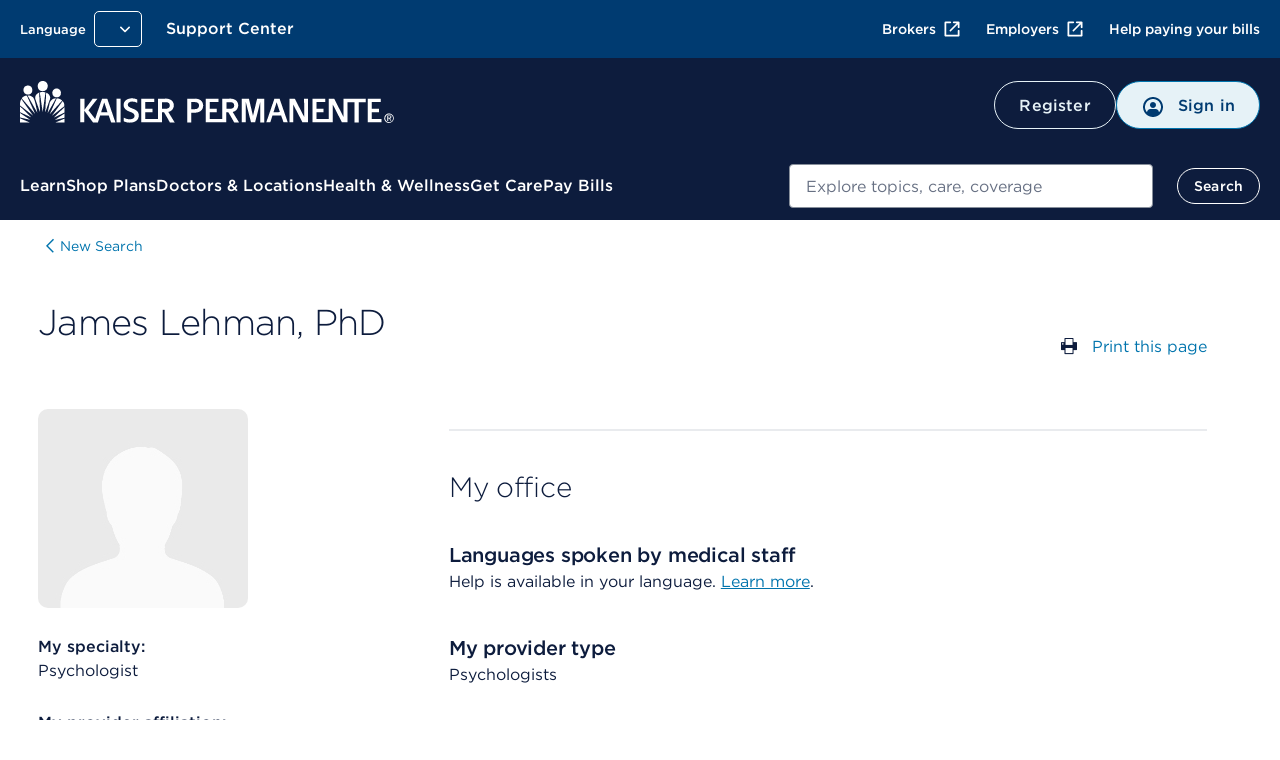

--- FILE ---
content_type: text/html; charset=UTF-8
request_url: https://healthy.kaiserpermanente.org/southern-california/physicians/james-lehman-6068183
body_size: 36832
content:


<!DOCTYPE HTML>



<html lang="en-US">

<head>






<meta charset="UTF-8"/>
<meta http-equiv="X-UA-Compatible" content="IE=edge, chrome=1"/>
<meta name="viewport" content="width=device-width, initial-scale=1.0"/>

<!-- Meta tags Override for SEO purposes-->


<title>James Lehman, PhD - Psychologist | Kaiser Permanente</title>
<meta name="description" content="James Lehman, PhD practices in southern-california. See full profile for credentials, specialty, location(s), and contact information."/>
<script defer="defer" type="text/javascript" src="https://rum.hlx.page/.rum/@adobe/helix-rum-js@%5E2/dist/rum-standalone.js" data-routing="env=prod,tier=publish,ams=Kaiser Permanente (Walnut)"></script>
<link rel="canonical" href="https://healthy.kaiserpermanente.org/southern-california/physicians/james-lehman-6068183"/>



<script type="text/javascript">
  const initMYCRedirect = () => {
    try {
      const isSignedOn = /isSignedOn=true/.test(document.cookie);
      if (isSignedOn) {
        const isMYCPilotUsr = /myChartPilotUser=true/.test(document.cookie);
        const mycURLDOM = document.querySelector("meta[name='myc:url']");
        const mycUrl = mycURLDOM?.getAttribute('content');
        console.log('[initMYCRedirect]: Checking cookie MYC ..');
        if (isMYCPilotUsr && mycUrl) {
          console.log('[initMYCRedirect]: Redirecting to MYC Page..');
          redirectToNewURL(mycUrl);
        }
      }
    } catch (err) {
      console.log('[initMYCRedirect]: Something went wrong initMYCRedirect', err);
    }
  }

  const redirectToNewURL = (destUrl) => {
    if (destUrl != window.location.href) {
      window.location.href = destUrl;
    }
  }
  initMYCRedirect();

</script>

<script type="application/json" id="page-properties">
   {"deferPL":false,"mappedParams":[]}
</script>


  <meta name="kp:region" content="Southern California"/>

  <meta name="kp:publication-type" content="page"/>








<meta name="seo-properties"/>

<meta http-equiv="content-type" content="text/html; charset=UTF-8"/>


<meta http-equiv="x-dns-prefetch-control" content="on"/>
<link rel="dns-prefetch" href="https://assets.adobedtm.com"/>
<link rel="dns-prefetch" href="https://cdn.tt.omtrdc.net"/>
<link rel="dns-prefetch" href="https://kaiser.demdex.net"/>
<link rel="dns-prefetch" href="https://kaiser.tt.omtrdc.net"/>
<link rel="dns-prefetch" href="https://smetrics.kaiserpermanente.org"/>
<link rel="dns-prefetch" href="https://statse.webtrendslive.com"/>
<link rel="dns-prefetch" href="https://s.webtrends.com"/>








<meta property="og:locale" content="en_US"/>
<meta property="og:type" content="article"/>
<meta property="searchable" content="yes"/>
<meta property="twitter:card" content="summary"/>
<meta property="twitter:site" content="@kpthrive"/>
<meta name="google" content="nositelinkssearchbox"/>
<meta name="facebook-domain-verification" content="ur90fre4r3qqke1sgrepku7ou7bpfh"/>



<link rel="icon" href="/etc.clientlibs/settings/wcm/designs/kporg/kp-foundation/clientlib-modules/styleguide/resources/assets/images/favicon-16x16.png" type="image/x-icon"/>

<script type='application/ld+json'>
{
	"@context": "http://www.schema.org",
	"@type": "WebSite",
	"name": "Kaiser Permanente",
	"url": "https://healthy.kaiserpermanente.org",
  "sameAs": [
    "http://facebook.com/kpthrive",
    "http://twitter.com/kpthrive",
    "https: //www.youtube.com/user/kaiserpermanenteorg",
    "https: //www.pinterest.com/kpthrive",
    "https: //www.instagram.com/kpthrive"
  ]
}
</script>






<script>
    var targetPage = window.location.pathname;
    var targetHash = window.location.hash.replace('#', '');
    if (/^\/[^\/]*?\/secure\//i.test(targetPage) && !/isSignedOn=true/.test(document.cookie)) {
        var date = new Date();
        date.setHours(date.getHours() + 1)
        var options = ';domain=.kaiserpermanente.org; expires=' + date.toUTCString() + '; path=/';
        document.cookie = 'DSTargetPage=' + targetPage + options;
        document.cookie = 'DSTargetHash=' + targetHash + options;
        location.href = '/sign-on.html';
    }
</script>
<script>
    var jsonConfigs = {
        "global": JSON.parse("{\n  \x22googleMapsKey\x22: \x22AIzaSyDZlQemL\u002DMiyVQkK_KhQFu69l1l3yqQg8c\x22,\n  \x22userProfileFeature\x22: \x22all\x22,\n  \x22entitlementsApiUri\x22: \x22\/mycare\/v2.0\/entitlements\x22,\n  \x22apiKey\x22: \x22kprwd19696894446387888128\x22,\n  \x22myChartWebPivotEntitlements\x22: 298,\n  \x22autocompleteUrl\x22: \x22https:\/\/apims.kaiserpermanente.org\/kp\/care\/api\/sda\/kp\u002Dsearch\u002Dapi\/v1\/api\/kporg\/autocomplete\/v1\x22,\n  \x22auditServiceUrl\x22: \x22https:\/\/apims.kaiserpermanente.org\/kp\/mycare\/api\/kpd\/hermes_gate\/v1\/audit\x22,\n  \x22activityEndpoint\x22: \x22https:\/\/apims.kaiserpermanente.org\/kp\/mycare\/prompt\u002Dbff\/v1\/activity\x22,\n  \x22careUserApiUri\x22: \x22\/care\/v1.0\/user\x22,\n  \x22apipApiUrl\x22: \x22https:\/\/apip.kaiserpermanente.org\x22,\n  \x22genesysEnv\x22: \x22E2E\x22,\n  \x22promptBFFUrl\x22: \x22https:\/\/apims.kaiserpermanente.org\/kp\/mycare\/prompt\u002Dbff\/v1\/promptslist\x22,\n  \x22myChartPilotEntitlements\x22: 297,\n  \x22kpwaHomeUrl\x22: \x22https:\/\/wa\u002Dmember.kaiserpermanente.org\/home\/\x22,\n  \x22apiUrl\x22: \x22https:\/\/healthy.kaiserpermanente.org\x22,\n  \x22proxyApiUri\x22: \x22\/mycare\/v2.0\/proxyinformation\x22,\n  \x22dsDomainUrl\x22: \x22\x22,\n  \x22supportedBrowsers\x22: {\n    \x22required\x22: {\n      \x22e\x22: \u002D10,\n      \x22f\x22: \u002D10,\n      \x22o\x22: \u002D10,\n      \x22s\x22: \u002D10,\n      \x22c\x22: \u002D10\n    },\n    \x22insecure\x22: true,\n    \x22api\x22: 2021.06\n  },\n  \x22profileEndpoint\x22: \x22https:\/\/apims.kaiserpermanente.org\/kp\/mycare\/digital\u002Didentity\/di\u002Dbff\u002Dpnpuserprofile\/v2\/profile\x22,\n  \x22componentName\x22: \x22KP Foundation\x22,\n  \x22globalConsentEndpoint\x22: \x22https:\/\/apims.kaiserpermanente.org\/kp\/mycare\/prompt\u002Dbff\/v1\/consents{{CONSENT_ID}}\x22,\n  \x22profileUpdateEndpoint\x22: \x22https:\/\/apims.kaiserpermanente.org\/kp\/mycare\/prompt\u002Dbff\/v1\/promptinfo\x22,\n  \x22dsTargetApp\x22: \x22\x22,\n  \x22alertsBFFUrl\x22: \x22https:\/\/apims.kaiserpermanente.org\/kp\/mycare\/alertsbff\x22,\n  \x22removeTokenApi\x22: \x22https:\/\/apims.kaiserpermanente.org\/kp\/mycare\/api\/kpd\/siae\/vicapplication\/v1r\/token\x22,\n  \x22logoutUrl\x22: \x22\/health\/mycare\/logout.wpp\x22,\n  \x22regionSwitchBFFUrl\x22: \x22https:\/\/apims.kaiserpermanente.org\/kp\/mycare\/api\/kpd\/iam\/regionswitcher\u002Dservice\/v1\/switch\x22,\n  \x22craProxyCheckUrl\x22: \x22https:\/\/apims.kaiserpermanente.org\/kp\/mycare\/kpd\/id\u002Daffm\u002Dservice\/v1\/members\/relationships\/craproxycheck\x22,\n  \x22getSchedulingWorkflowDataApi\x22: \x22Scheduling\/GetSchedulingWorkflowData\x22,\n  \x22pharmacyEntitlementCode\x22: 840,\n  \x22configUrl\x22: \x22\/config\u002Djson\/kp\u002Dfoundation.json\x22,\n  \x22careGapsBFFpcpUrl\x22: \x22https:\/\/apims.kaiserpermanente.org\/kp\/mycare\/wppctbff\/v1\/patient\u002Dcare\u002Dteam\/general\x22,\n  \x22userComponentName\x22: \x22User Profile Component\x22,\n  \x22vucGetAdaSessionBFFUrl\x22: \x22https:\/\/apims.kaiserpermanente.org\/kp\/prod\/mycare\/appointment\u002Dcenter\/apptctr\u002Dcarerecommendation\u002Dsvc\/v1\/getAdaSession?esb\u002Denvlbl\\u003dPROD\x22,\n  \x22eppDocumentsEndpoint\x22: \x22https:\/\/apims.kaiserpermanente.org\/kp\/mycare\/digital\u002Didentity\/di\u002Dbff\u002Duserpreferences\/v2\/documents?envlbl\\u003dprod\x22,\n  \x22careGapsBFFserviceUrl\x22: \x22https:\/\/apims.kaiserpermanente.org\/kp\/mycare\/bhprvntcaregapsbff\/v1\/caregaps\x22,\n  \x22wrapperUrl\x22: \x22https:\/\/apims.kaiserpermanente.org\/kp\/mycare\/api\/kpd\/genesyschat\/v1\/chat\/ChatInbound\x22,\n  \x22botDirectLine\x22: \x22https:\/\/directline.botframework.com\/v3\/directline\/tokens\/refresh\x22,\n  \x22pmsProxyVersionId\x22: 2.2,\n  \x22dsEnvList\x22: \x22\x22,\n  \x22careGapsBFFappName\x22: \x22BH\x22,\n  \x22jsonHash\x22: \x22c6bad29fa85eaaf2a2d658a80b432604de86b757c2a7ce315a0d284661c0483f\x22,\n  \x22createProxyApiUri\x22: \x22\/mycare\/v2.0\/createproxyaccount\x22,\n  \x22proxyNoCacheApiUri\x22: \x22\/mycare\/v2.1\/proxyinformation\x22,\n  \x22getTokenApi\x22: \x22https:\/\/apims.kaiserpermanente.org\/kp\/mycare\/api\/kpd\/siae\/vicapplication\/v1r\/token\x22,\n  \x22eventNotificationApiUrl\x22: \x22\/v1\/event\u002Dnotification\/alerts?rxAlerts\\u003dON\x22,\n  \x22memberDataApiUri\x22: \x22\/mycare\/membership\/v1.0\/account\x22,\n  \x22keepAliveComponentName\x22: \x22Keep Alive Component\x22,\n  \x22api.keepalive.timeout\x22: 3000,\n  \x22promptBffConsumerKey\x22: \x22Z5OkZ8UDwKze2sARCiRVDiFmBAodrRmJ\x22,\n  \x22surveyUrl\x22: \x22https:\/\/apims.kaiserpermanente.org\/kp\/mycare\/api\/kpd\/siae\/vicapplication\/v1r\/survey\x22,\n  \x22myChartBackLink\x22: [\n    {\n      \x22key\x22: \x22mychartma\/home\x22,\n      \x22value\x22: \x22Welcome!\x22\n    },\n    {\n      \x22key\x22: \x22mychartma\/visits\x22,\n      \x22value\x22: \x22Appointments and Visits\x22\n    },\n    {\n      \x22key\x22: \x22mychartma\/visits\/visitdetails\x22,\n      \x22value\x22: \x22Appointment Details\x22\n    },\n    {\n      \x22key\x22: \x22mychartma\/healthadvisories\x22,\n      \x22value\x22: \x22Preventive Care\x22\n    },\n    {\n      \x22key\x22: \x22mychartma\/clinical\/careteam\x22,\n      \x22value\x22: \x22Care Team and Recent Providers\x22\n    },\n    {\n      \x22key\x22: \x22mychartma\/app\/communication\u002Dcenter\x22,\n      \x22value\x22: \x22Message Center\x22\n    },\n    {\n      \x22key\x22: \x22mychartma\/app\/self\u002Darrival\/result\x22,\n      \x22value\x22: \x22Almost done!\x22\n    }\n  ],\n  \x22myChartProxyUrl\x22: \x22https:\/\/apims.kaiserpermanente.org\/kp\/mycare\/api\/kpd\/mychart\/v1\/proxy\/target\x22,\n  \x22appName\x22: \x22AEM\x22,\n  \x22entitlementsComponentName\x22: \x22Entitlements Component\x22,\n  \x22hopeUserProfileApi\x22: \x22https:\/\/apims.kaiserpermanente.org\/kp\/mycare\/api\/kpd\/pznhope\/v1\/userProfile\x22,\n  \x22env\x22: \x22prod\x22,\n  \x22patientPhotoBFFConsumerKey\x22: \x22cGciGvA851vaBxzK6RINwbAeisUgsQ2S\x22,\n  \x22proxyComponentName\x22: \x22Proxy Component\x22,\n  \x22marketoHostUrl\x22: \x22go.kaiserpermanente.org\x22,\n  \x22mycareUserApiUri\x22: \x22\/mycare\/v1.0\/user\x22,\n  \x22clinicalEntitlementCode\x22: 242,\n  \x22craDxpLinkRocUrl\x22: \x22https:\/\/apims.kaiserpermanente.org\/kp\/mycare\/api\/kpd\/iam\/visiting\u002Dmember\u002Dservice\/v1\/dxplinkroc\x22,\n  \x22searchUtteranceApi\x22: \x22https:\/\/apims.kaiserpermanente.org\/kp\/mycare\/api\/kpd\/siae\/vicapplication\/v1r\/nlpCardNames?message\\u003d\x22,\n  \x22userNameApiUri\x22: \x22\/mycare\/v1.0\/username\x22,\n  \x22docTypeCategories\x22: {\n    \x22billing\x22: [\n      5,\n      31,\n      54\n    ],\n    \x22coverageBenefits\x22: [\n      2,\n      3,\n      7,\n      12,\n      13,\n      21,\n      25,\n      52\n    ],\n    \x22appointment\x22: [\n      101\n    ],\n    \x22pharmacy\x22: [\n      100\n    ],\n    \x22estimates\x22: []\n  },\n  \x22regionSwithWASUrl\x22: \x22https:\/\/wa\u002Dmember.kaiserpermanente.org\/home\/\x22,\n  \x22activeChatApiUrl\x22: \x22https:\/\/apims.kaiserpermanente.org\/kp\/mycare\/api\/kpd\/genesyschat\/v1\/chat\/activeChat\x22,\n  \x22docTypeList\x22: {\n    \x222\x22: {\n      \x22recommended\x22: true\n    },\n    \x223\x22: {\n      \x22recommended\x22: false\n    },\n    \x225\x22: {\n      \x22recommended\x22: false\n    },\n    \x227\x22: {\n      \x22recommended\x22: false\n    },\n    \x2212\x22: {\n      \x22recommended\x22: true\n    },\n    \x2213\x22: {\n      \x22recommended\x22: true\n    },\n    \x2221\x22: {\n      \x22recommended\x22: true\n    },\n    \x2225\x22: {\n      \x22recommended\x22: true\n    },\n    \x2231\x22: {\n      \x22recommended\x22: false\n    },\n    \x2252\x22: {\n      \x22recommended\x22: true\n    },\n    \x2254\x22: {\n      \x22recommended\x22: false\n    }\n  },\n  \x22uidlBFFUrl\x22: \x22https:\/\/apims.kaiserpermanente.org\/kp\/mycare\/api\/kpd\/uidatalayer\/v1\x22,\n  \x22patientPhotoBFFUrl\x22: \x22https:\/\/apims.kaiserpermanente.org\/kp\/prod\/mycare\/\/digital\u002Didentity\/di\u002Dbff\u002Dpnpuserprofile\/v2\/profile\/photo?esb\u002Denvlbl\\u003dPROD\x22,\n  \x22googleClientKey\x22: \x22gme\u002Dkaiserfoundation\x22\n}")
    };
    jsonConfigs.global.appName = "kp\u002Dfoundation";
    jsonConfigs.dsTargetApps = jsonConfigs.global.dsTargetApp;
    if(true) {
        jsonConfigs.feature = JSON.parse("{\n  \x22jsonHash\x22: \x229b9da326b7e0043077685d89df65a9495301171dd698959ee60b82117fa6fdb7\x22,\n  \x22envName\x22: \x22prod\x22,\n  \x22appName\x22: \x22kp\u002Djkp\u002Dfdl\u002Dmydoctor\x22\n}");
        jsonConfigs.feature.appName = "kp\u002Djkp\u002Dfdl\u002Dmydoctor";
    };
</script>






    
<script src="/etc.clientlibs/settings/wcm/designs/kporg/ist-ui-data-layer-config/clientlib-modules/uidatalayer.ACSHASHa673686d745d881c5101ac37334affcc.js"></script>




    
<script src="/etc.clientlibs/clientlibs/granite/jquery.ACSHASH1fc733054ddb2e2fcd4a0f763671047b.js"></script>
<script src="/etc.clientlibs/settings/wcm/designs/kporg/kp-foundation/clientlib-modules/aem-granite.ACSHASH0c7e22f4650165f930083fe6c0a3e9ae.js"></script>




<script>
   jQuery.ajaxPrefilter( function( s ) {
    if ( s.crossDomain ){         
	s.contents.script = false;
    }
  });
</script>
<script type="text/javascript">
            (function() {
                window.ContextHub = window.ContextHub || {};

                /* setting paths */
                ContextHub.Paths = ContextHub.Paths || {};
                ContextHub.Paths.CONTEXTHUB_PATH = "/etc/cloudsettings/default/contexthub";
                ContextHub.Paths.RESOURCE_PATH = "\/content\/kporg\/en\/southern\u002Dcalifornia\/physicians\/_jcr_content\/contexthub";
                ContextHub.Paths.SEGMENTATION_PATH = "\/etc\/segmentation\/contexthub";
                ContextHub.Paths.CQ_CONTEXT_PATH = "";

                /* setting initial constants */
                ContextHub.Constants = ContextHub.Constants || {};
                ContextHub.Constants.ANONYMOUS_HOME = "/home/users/f/fYCauBjHIJ3GnjeSzcUd";
                ContextHub.Constants.MODE = "no-ui";
            }());
        </script><script src="/etc/cloudsettings/default/contexthub.kernel.js" type="text/javascript"></script>

<script type="text/javascript">
            if ( !window.CQ_Analytics ) {
                window.CQ_Analytics = {};
            }
            if ( !CQ_Analytics.TestTarget ) {
                CQ_Analytics.TestTarget = {};
            }
            CQ_Analytics.TestTarget.clientCode = 'kaiser';
            CQ_Analytics.TestTarget.currentPagePath = '\/content\/kporg\/en\/southern\u002Dcalifornia\/physicians';
        </script>
    <script src="/etc.clientlibs/cq/testandtarget/clientlibs/testandtarget/parameters.ACSHASHa16fffacb27c809cfa4be81fe0c78255.js"></script>
<script src="/etc.clientlibs/cq/personalization/clientlib/personalization/integrations/commons.ACSHASH1983805a11973fdc19ebbefa99e262c4.js"></script>
<script src="/etc.clientlibs/cq/testandtarget/clientlibs/testandtarget/atjs-integration.ACSHASHa22efedf7e7bfad40ecfe59978aed7e2.js"></script>





<meta data-patient-photo-enable="false"/>



    
<link rel="stylesheet" href="/etc.clientlibs/settings/wcm/designs/kporg/kp-foundation/clientlib-modules/styleguide.ACSHASH4c3c23178a5f83c6e83618222158a946.css" type="text/css">





    
<link rel="stylesheet" href="/etc.clientlibs/settings/wcm/designs/kporg/kp-foundation/clientlib-utilities/ds1-header.ACSHASH683307d8a6adff028bce31ce4f516f11.css" type="text/css">





    
<link rel="stylesheet" href="/etc.clientlibs/settings/wcm/designs/kporg/kp-foundation/clientlib-all.ACSHASH27572b4fc0ec0a0e105b7567a7d6d1fc.css" type="text/css">




    
<script src="/etc.clientlibs/settings/wcm/designs/kporg/kp-foundation/clientlib-external.ACSHASHee96b89866c36fdfbaa11319a130839b.js"></script>





    
<script src="/etc.clientlibs/settings/wcm/designs/kporg/kp-foundation/clientlib-all.ACSHASH843d00efd4ba5a89831af7a0b9452084.js"></script>











    
<link rel="stylesheet" href="/etc.clientlibs/settings/wcm/designs/kporg/kp-jkp-fdl-mydoctor/clientlib-all.ACSHASH5c65da1d254be359f9437dff73a3cdea.css" type="text/css">
<script src="/etc.clientlibs/settings/wcm/designs/kporg/kp-jkp-fdl-mydoctor/clientlib-all.ACSHASH16886f0cfd4f2a7adf6638a287551dfa.js"></script>







   
   


   
   





<script>

var digitalData = {

    page : {
            pageInfo : {
                pageName : "kporg:en:southern-california:physicians.james-lehman-n"
            },
            category : {
                primaryCategory : "kporg",
                subCategory1 : "kporg:en",
                subCategory2 : "kporg:en:southern\u002Dcalifornia",
                subCategory3 : "kporg:en:southern\u002Dcalifornia:physicians",
                subCategory4 : "",
                subCategory5 : ""
            }
        },
        user : {
           profile : {
            },
            segment : {
            }
        },
        global : {
        	feature_name : "physicians",
          guid : ""
        }
    }   
</script>



    
    
    <script src="//assets.adobedtm.com/dca8f73c45d4/b9ce7f4a7419/launch-327d8c2d999e.min.js" async></script>

</head>

<body class="kp-theme-ds1 sg-spacing" data-node-name="physicians" data-alert-disabled="false" data-resume-chat-banner-disabled="false" data-enterprise-chat-bubble-enabled="true">





    
        
        
        
        

<div class="kp-global-header-component screen-only" data-analytics-location="kp-global-header">
   		



<div id="proxy-error-placeholder-id" data-uri="/southern-california/system/messages/gem/1005.data.json"></div>

   	
      
      
	   	
         
         
            






<script src="/etc.clientlibs/settings/wcm/designs/kporg/autocomplete/clientlib.all.ACSHASH84816642e394a20b08a57064c7a376ad.js"></script>
<link rel="stylesheet" href="/etc.clientlibs/settings/wcm/designs/kporg/autocomplete/clientlib.all.ACSHASHd36099873a5a991fba53839c0178d625.css" type="text/css"/>

<header id="kp-header" class="kp-header non-authenticated universal exposed-search theme-nt-mobile-inky-blue" data-analytics-location="kp-header">
  <div class="kp-header__dim"></div>
  <div class="kp-header__top-header">
    <div class="kp-header__rows-container">
      <!-- Utility Links-->
          







<ul class="kp-header__util-links" data-analytics-location="utility-links" role="presentation">
    <!-- Region and language Pickers-->
    <li class="region-and-language-selector">
      <section class="provisional-header">
        
          
        
        <div>



<div class="language-picker-container">
    
  
  
  
  <div class="drop-menu-pattern" data-menu-type="language" data-select-label="selected">
      <div class="drop-menu">
        <label class="drop-menu-label">
          <span class="drop-menu-label-text">Language</span>
        </label>
        <button class="drop-menu-dropdown">
          <span class="drop-menu-button-text"></span>
          <img class="drop-down-menu-chevron" src="/etc.clientlibs/settings/wcm/designs/kporg/kp-foundation/clientlib-modules/styleguide/resources/assets/icons/chevron-down-white.svg" alt="" width="20" height="20"/>
        </button>
        <ul class="drop-menu-list"></ul>
        <div class="drop-menu-data" style="display:none" data-selected="true" data-name="English" data-language-path="https://healthy.kaiserpermanente.org/southern-california/physicians/james-lehman-6068183" data-locale-cookie="en-US" data-language-picker="en" data-locale="en" data-analytics-type="link" data-analytics-click="language:English" data-analytics-location="southern-california-physicians-james-lehman-6068183">
        </div>
<div class="drop-menu-data" style="display:none" data-selected="false" data-name="Español" data-language-path="https://espanol.kaiserpermanente.org/es/southern-california/physicians/james-lehman-6068183" data-locale-cookie="es-US" data-language-picker="es" data-locale="es" data-analytics-type="link" data-analytics-click="language:Español" data-analytics-location="southern-california-physicians-james-lehman-6068183">
        </div>
<div class="drop-menu-data" style="display:none" data-selected="false" data-name="Chinese" data-language-path="https://healthy.kaiserpermanente.org/zh/southern-california/physicians/james-lehman-6068183" data-locale-cookie="zh-US" data-language-picker="zh" data-locale="zh" data-analytics-type="link" data-analytics-click="language:Chinese" data-analytics-location="zh-southern-california-physicians-james-lehman-6068183">
        </div>
<div class="drop-menu-data" style="display:none" data-selected="false" data-name="Vietnamese" data-language-path="https://healthy.kaiserpermanente.org/vi/southern-california/physicians/james-lehman-6068183" data-locale-cookie="vi-US" data-language-picker="vi" data-locale="vi" data-analytics-type="link" data-analytics-click="language:Vietnamese" data-analytics-location="vi-southern-california-physicians-james-lehman-6068183">
        </div>

      </div>
  </div>

</div>
</div>
      </section>
      <!-- Region and language Pickers End-->
    </li>

    <!-- Support Center Utility Link-->
    

      
      
        
          <li id="support-logged-out-utility-link" style="display:none" class="kp-header__util-link--desktop"> 
            
    
   <a data-analytics-location="cta:Support Center" class="     " href="/southern-california/support#my-support" data-analytics-click="Support Center" data-analytics-type="link">
          
          
          Support Center
      </a>

          </li>
        
        
          <li id="support-logged-in-utility-link" style="display:none" class="kp-header__util-link--desktop"> 
            
    
   <a data-analytics-location="cta:Support Center" class="     " href="/secure/support" data-analytics-click="Support Center" rel="nofollow" data-analytics-type="link">
          
          
          Support Center
      </a>

          </li>
        
      
    
    <!-- Support Center Utility Link End-->

    <li class="kp-header__cross-site-nav-wrap">
      <!-- Cross-Site Navigation -->
      <nav aria-label="Additional resources">
              
      <ul class="kp-header__cross-site-nav">              
        <li>
          <a data-skip-ext-icon="true" href="https://account.kp.org/business/broker/broker-landing" target="_blank" title="Opens in a new window, external" data-analytics-type="link" data-analytics-click="Brokers" data-analytics-location="link:Brokers">
            Brokers<svg class="kp-header__cross-site-nav__icon" width="24" height="24" fill="currentColor" viewBox="0 0 24 24" aria-hidden="true">
              <use href="/etc.clientlibs/settings/wcm/designs/kporg/kp-foundation/clientlib-modules/styleguide/resources/assets/images/openinnewwindow-link-icon.svg#link-icon"></use>
            </svg>
          </a>
        </li>
                    
        <li>
          <a data-skip-ext-icon="true" href="https://business.kaiserpermanente.org" target="_blank" title="Opens in a new window, external" data-analytics-type="link" data-analytics-click="Employers" data-analytics-location="link:Employers">
            Employers<svg class="kp-header__cross-site-nav__icon" width="24" height="24" fill="currentColor" viewBox="0 0 24 24" aria-hidden="true">
              <use href="/etc.clientlibs/settings/wcm/designs/kporg/kp-foundation/clientlib-modules/styleguide/resources/assets/images/openinnewwindow-link-icon.svg#link-icon"></use>
            </svg>
          </a>
        </li>
                    
        <li>
          <a data-skip-ext-icon="true" href="/southern-california/help-paying-your-bill" data-analytics-type="link" data-analytics-click="Help paying your bills" data-analytics-location="link:Help paying your bills">
            Help paying your bills
          </a>
        </li>
      </ul>
            
      </nav>
      
      <!-- Cross-Site Navigation -->
    </li>    

    <!-- My account and area of care -->
    <li id="kp-header__utility_links" class="kp-header__signin-or-register-utility-links" style="display:none">
      <section class="provisional-header">
        
        <div>








<div class="account-picker-container">
    <div id="account_details" class="drop-menu-pattern" data-menu-type="account" data-select-label="selected">
        <div class="drop-menu">
            <label class="drop-menu-label">
                <span class="drop-menu-label-text"></span>
            </label>
            <button class="drop-menu-dropdown">
                <img class="drop-menu-button-img" src="/etc.clientlibs/settings/wcm/designs/kporg/kp-foundation/clientlib-modules/styleguide/resources/assets/icons/profilecircle.svg" aria-hidden="true" alt="" width="24" height="24"/>
                <span class="drop-menu-button-text">My Account</span>
                <img class="drop-down-menu-chevron" src="/etc.clientlibs/settings/wcm/designs/kporg/kp-foundation/clientlib-modules/styleguide/resources/assets/icons/chevron-down-white.svg" alt="" width="24" height="24"/>
            </button>
            <ul class="drop-menu-list"></ul>
            <div class="drop-menu-data" style="display:none" data-name="Profile &amp; Preferences" data-account-uri="/secure/profile" data-analytics-type="dropdown" data-analytics-click="Profile &amp; Preferences" data-analytics-location="kp-header"></div>
<div class="drop-menu-data" style="display:none" data-name="Act for a Family Member" data-account-uri="/secure/profile/act-for-a-family-member" data-analytics-type="dropdown" data-analytics-click="Act for a Family Member" data-analytics-location="kp-header"></div>
<div class="drop-menu-data" style="display:none" data-name="My Documents" data-account-uri="/secure/my-documents" data-analytics-type="dropdown" data-analytics-click="My Documents" data-analytics-location="kp-header"></div>
<div class="drop-menu-data" style="display:none" data-name="Support Center" data-account-uri="/secure/support" data-analytics-type="dropdown" data-analytics-click="Support Center" data-analytics-location="kp-header"></div>
<div class="drop-menu-data" style="display:none" data-name="Sign out" data-account-uri="/health/mycare/logout.wpp" data-icon="/content/dam/kporg/header-ds2/icons/arrow_right_start.svg" data-icon-alt="Sign out" data-analytics-type="dropdown" data-analytics-click="Sign out" data-analytics-location="kp-header"></div>

        </div>
    </div>
</div>
</div>
      </section>
    </li>
    <!-- My account and area of care End -->
  </ul>

      <!-- Utility Links End-->

      <!-- Branding Mobile -->
          





<!-- Branding Mobile -->
<div class="kp-header__branding-mobile">
    <div class="primary screen-only">
        
          
            <a href="/southern-california" id="accessCareMobile" data-analytics-type="image" data-analytics-click="kp-logo" data-analytics-location="kp-header-logo" data-skip-ext-icon="true">
               <img class="logo-icon" data-analytics-type="image" data-analytics-click="kp-logo" data-analytics-location="kp-header-logo" width="150" height="40" alt="Kaiser Permanente logo" src="/etc.clientlibs/settings/wcm/designs/kporg/kp-foundation/clientlib-modules/styleguide/resources/images/kp-logo-stacked-white.svg"/>
            </a>
          
    </div>
</div>
<!-- Branding Mobile -->

<!-- Mobile Buttons -->

    <div class="kp-header__mobile-buttons">
        
            <a href="/consumer-sign-on" class="mobile-signin-button mobile-header-button" data-analytics-location="cta:Sign in" data-analytics-type="link" data-analytics-click="Sign in" id="mobile-signon-id">
                <span class="icon">
                <img src="/etc.clientlibs/settings/wcm/designs/kporg/kp-foundation/clientlib-modules/styleguide/resources/assets/icons/profilecircle.svg" aria-hidden="true" alt="" width="24" height="24" data-analytics-location="cta:Sign in" data-analytics-type="link" data-analytics-click="Sign in"/>
                </span>
                <span class="signin-btn-text" id="signin-btn-text-id" data-analytics-location="cta:Sign in" data-analytics-type="link" data-analytics-click="Sign in">Sign in
                </span>
            </a>
        
        
            <button class="mobile-header-button btn-pushdown-trigger" aria-labelledby="menu-btn-text-id-0" data-analytics-location="mobile-menu-button">
                <span class="screenreader-only" id="navigation-menu-text-1"></span>
                <span class="icon">
                <img src="/etc.clientlibs/settings/wcm/designs/kporg/kp-foundation/clientlib-modules/styleguide/resources/assets/icons/menu.svg" alt="" width="24" height="24"/>
                </span>
                <span class="icon__close hidden">
                    <img src="/etc.clientlibs/settings/wcm/designs/kporg/kp-foundation/clientlib-modules/styleguide/resources/assets/icons/close-small.svg" alt="" width="24" height="24"/>
                </span>
                <span class="menu-btn-text" id="menu-btn-text-id-0" aria-hidden="true">Menu</span>
            </button>
        
    </div>


<!-- Mobile Buttons(end)-->

      <!-- Branding Mobile End-->
    </div>
  </div>

  <div id="search-device-position" style="display:none"></div>
  <div id="search-device-position-megamenu" style="display:none"></div>

  <!-- Navigation Outer Container-->
  <div class="kp-header-global-menu pushdown-nav" id="kp-header-global-menu">
    <div class="kp-header-global-menu__navigation-outer-container">
      <span class="screenreader-only device-only">Beginning of navigation menu</span>

	<!-- Branding -->
	 
	  
		  <div id="header-logged-out-midbar" style="display:none">






<!-- Middle Bar -->
<div class="kp-header__middle-bar">
    <!-- Branding -->
    <div class="kp-header__branding">
      <div class="primary screen-only">
        
        
          <a href="/southern-california" id="accessCare" data-analytics-type="image" data-analytics-click="kp-logo" data-analytics-location="kp-header-logo" data-skip-ext-icon="true">
              <img class="logo-long" data-analytics-type="image" data-analytics-click="kp-logo" data-analytics-location="kp-header-logo" width="374" height="42" alt="Kaiser Permanente logo" src="/etc.clientlibs/settings/wcm/designs/kporg/kp-foundation/clientlib-modules/styleguide/resources/images/kp-logo-horizontal-white.svg"/>
          </a>
        
      </div>
    </div>
    <!-- /Branding -->
    <!-- Account CTAs -->
     
      <div class="kp-header__account-ctas">
        <a class="button -inverted -dark -register" href="/register" data-analytics-type="link" data-analytics-location="cta:Register" data-analytics-click="Register">
          Register
        </a>
        <a class="button -dark -sign-in" href="/consumer-sign-on" data-analytics-location="cta:Sign in" data-analytics-type="link" data-analytics-click="Sign in">
          <img class="drop-menu-button-img" src="/etc.clientlibs/settings/wcm/designs/kporg/kp-foundation/clientlib-modules/styleguide/resources/assets/icons/profilecircle.svg" alt="" width="24" height="24" data-analytics-location="cta:Sign in" data-analytics-type="link" data-analytics-click="Sign in"/>
          <span data-analytics-location="cta:Sign in" data-analytics-type="link" data-analytics-click="Sign in">Sign in
          </span>
        </a>
      </div>
    
    
    <!-- /Account CTAs -->
</div>
<!-- /Middle Bar --></div>
		  <div id="header-logged-in-midbar" style="display:none" class="kp-header__middle-bar">
		      





<!-- Branding -->
<div class="kp-header__branding">
  <div class="primary screen-only">
      
      
          <a href="/southern-california" id="accessCareDesktop" data-analytics-type="image" data-analytics-click="kp-logo" data-analytics-location="kp-header-logo" data-skip-ext-icon="true">
              <img class="logo-long" data-analytics-type="image" data-analytics-click="kp-logo" data-analytics-location="kp-header-logo" width="374" height="42" alt="Kaiser Permanente logo" src="/etc.clientlibs/settings/wcm/designs/kporg/kp-foundation/clientlib-modules/styleguide/resources/images/kp-logo-horizontal-white.svg"/>
          </a>
      
  </div>
</div>
<!-- /Branding -->
 <!-- Account CTAs -->
 
  <!-- /Account CTAs -->

		      
			      <div id="autocomplete-search-secure" class="exposed-search-secure">




<!-- Authenticated Search Desktop -->											
<div class="kp-header__authenticated-search-desktop">
    <div class="swap-position" data-device-position="search-device-position-megamenu">
      <!-- Autocomplete search pattern -->
        <div id="autocomplete-exposed-search-secure" class="autocomplete-search -ds2 -exposed-search" data-recommended-links="true" data-recommended-links-url="" data-recommended-links-announcement="displaying recommended links" data-recommended-links-tracking="Recommended Links" data-search-suggestions="true" data-search-suggestions-url="" data-search-suggestions-announcement="displaying search suggestions" data-search-suggestions-tracking="Suggested Queries" data-reset-announcement="no recommendations or suggestions" data-input-width="" data-analytics-location="kp-header-search button" data-analytics-click="search" data-analytics-type="button">
            <form class="autocomplete-search__form" autocomplete="off" autocorrect="off" autocapitalize="off" spellcheck="false" method="get" onsubmit="return false" action="/southern-california/physicians/">
                <div class="autocomplete-search__top-bar">
                <div class="autocomplete-search__combobox clear-input-field">
                    <label class="autocomplete-search__label screenreader-only">Search</label>
                    <div class="autocomplete-search__input__container">
                    <input role="combobox" class="autocomplete-search__input clear-input-textbox" type="text" placeholder="Explore topics, care, coverage" aria-expanded="false"/>
                    <button class="clear-input-button" aria-label="Clear this search field" type="button"><img class="-close-icon" src="/etc.clientlibs/settings/wcm/designs/kporg/kp-foundation/clientlib-modules/styleguide/resources/assets/icons/cancelcircle.svg" alt="" width="24" height="24"/></button>
                    </div>
                </div>
                <div class="container--ds2">
                    <fieldset class="autocomplete-search__listbox -hidden"></fieldset>
                </div>
                <div class="search-button-container">
                    <button class="autocomplete-search__submit button" type="submit" data-analytics-click="search-button" data-analytics-location="Header Autocomplete Search" data-analytics-type="button">
                        Search
                    </button>
                </div>
                </div>
            </form>
        </div>
        <!-- Autocomplete search end-->
    </div>
</div>
<!-- /Authenticated Search Desktop -->
</div>
		      
	      </div>
	  
      <!-- Branding(end) -->

      <!-- Bottom Bar -->
      <div class="kp-header__bottom-bar">
      <div class="kp-header-global-menu__inner">
        <span class="screenreader-only" id="megamenu-cth" aria-hidden="true">Contextual Menu</span>
        <div id="nav-device-position-authenticated"></div>
        <div class="kp-header-global-menu__container">
          <div class="kp-header-global-menu__mobile-buttons">
            <div class="kp-header-global-menu__mobile-buttons__inner">
            </div>
          </div>
        </div>

        <!-- Navigation Tray -->
        
        
          
          
              <div id="header-logged-in-top-nav" style="display:none">





<!-- Navigation Tray -->
<div class="kp-header-global-menu__navigation-container navigation-tray-pattern">

    <div class="kp-header-global-menu__icon-item">
        <span class="icon">
            <img src="/etc.clientlibs/settings/wcm/designs/kporg/kp-foundation/clientlib-modules/styleguide/resources/assets/icons/profilecircle.svg" aria-hidden="true" alt="User Account icon"/>
        </span>
        <div class="kp-header-global-menu__menu-item__link" id="myaccount-list">My Account</div>
    </div>

    <div class="account-list">
        <ul class="kp-header-global-menu__my-account-list" aria-labelledby="myaccount-list">
            
                <li class="kp-header-global-menu__menu-item ">
                    <a data-analytics-location="cta:0" class="hyperlink  kp-header-global-menu__menu-item__link" href="/secure/profile" data-analytics-click="/content/kporg/en/national/secure/profile" data-analytics-type="hyperlink">
                        Profile &amp; Preferences
                    </a>
                </li>
            
                <li class="kp-header-global-menu__menu-item ">
                    <a data-analytics-location="cta:1" class="hyperlink  kp-header-global-menu__menu-item__link" href="/secure/profile/act-for-a-family-member" data-analytics-click="/secure/profile/act-for-a-family-member" data-analytics-type="hyperlink">
                        Act for a Family Member
                    </a>
                </li>
            
                <li class="kp-header-global-menu__menu-item ">
                    <a data-analytics-location="cta:2" class="hyperlink  kp-header-global-menu__menu-item__link" href="/secure/my-documents" data-analytics-click="/content/kporg/en/national/secure/my-documents" data-analytics-type="hyperlink">
                        My Documents
                    </a>
                </li>
            

            <li class="kp-header-global-menu__menu-item">
                <a href="/health/mycare/logout.wpp" class="kp-header-global-menu__menu-item__link sign-out-link">
                    <img src="/etc.clientlibs/settings/wcm/designs/kporg/kp-foundation/clientlib-modules/styleguide/resources/assets/icons/sign-out.svg" aria-hidden="true" alt="Sign Out icon"/>
                    Sign out
                </a>
            </li>

            <hr aria-hidden="true"/>
        </ul>
    </div>

    <div class="peripheral-content device-only">
        <section class="provisional-header">
            <!--MOBILE here -->
            
            



<div class="language-picker-container">
    
  
  
  
  <div class="drop-menu-pattern" data-menu-type="language" data-select-label="selected">
      <div class="drop-menu">
        <label class="drop-menu-label">
          <span class="drop-menu-label-text">Language</span>
        </label>
        <button class="drop-menu-dropdown">
          <span class="drop-menu-button-text"></span>
          <img class="drop-down-menu-chevron" src="/etc.clientlibs/settings/wcm/designs/kporg/kp-foundation/clientlib-modules/styleguide/resources/assets/icons/chevron-down-white.svg" alt="" width="20" height="20"/>
        </button>
        <ul class="drop-menu-list"></ul>
        <div class="drop-menu-data" style="display:none" data-selected="true" data-name="English" data-language-path="https://healthy.kaiserpermanente.org/southern-california/physicians/james-lehman-6068183" data-locale-cookie="en-US" data-language-picker="en" data-locale="en" data-analytics-type="link" data-analytics-click="language:English" data-analytics-location="southern-california-physicians-james-lehman-6068183">
        </div>
<div class="drop-menu-data" style="display:none" data-selected="false" data-name="Español" data-language-path="https://espanol.kaiserpermanente.org/es/southern-california/physicians/james-lehman-6068183" data-locale-cookie="es-US" data-language-picker="es" data-locale="es" data-analytics-type="link" data-analytics-click="language:Español" data-analytics-location="southern-california-physicians-james-lehman-6068183">
        </div>
<div class="drop-menu-data" style="display:none" data-selected="false" data-name="Chinese" data-language-path="https://healthy.kaiserpermanente.org/zh/southern-california/physicians/james-lehman-6068183" data-locale-cookie="zh-US" data-language-picker="zh" data-locale="zh" data-analytics-type="link" data-analytics-click="language:Chinese" data-analytics-location="zh-southern-california-physicians-james-lehman-6068183">
        </div>
<div class="drop-menu-data" style="display:none" data-selected="false" data-name="Vietnamese" data-language-path="https://healthy.kaiserpermanente.org/vi/southern-california/physicians/james-lehman-6068183" data-locale-cookie="vi-US" data-language-picker="vi" data-locale="vi" data-analytics-type="link" data-analytics-click="language:Vietnamese" data-analytics-location="vi-southern-california-physicians-james-lehman-6068183">
        </div>

      </div>
  </div>

</div>

        </section>
    </div>

    <div id="logged_in_topnav-0" class="swap-position" data-device-position="nav-device-position-authenticated">
        <nav aria-label="My Healthcare menu">
            
                <ul class="kp-header-global-menu__primary-links-list unstyled-list">
                    
                        
                        <li class="kp-header-global-menu__menu-item ">
                            
                                <a data-analytics-location="cta:0" class="hyperlink  kp-header-global-menu__menu-item__link" href="/southern-california/secure/inner-door" data-analytics-click="Home" data-analytics-type="hyperlink" onclick="captureParentMenu()" parent-link-name="Home" id="nav-1-menu-item-link-0">
                                    Home
                                </a>
                            

                            
                        </li>
                        
                    
                        
                        <li class="kp-header-global-menu__menu-item ">
                            

                            
                                <a href="javascript:void(0);" class="kp-header-global-menu__menu-item__link" data-analytics-location="kp-header-primary nav" data-analytics-click="Benefits" data-analytics-type="link" parent-link-name="Benefits">
                                    Benefits
                                    <img class="kp-header-global-menu__menu-item__icon-device" src="/etc.clientlibs/settings/wcm/designs/kporg/kp-foundation/clientlib-modules/styleguide/resources/assets/icons/megamenu-icon-chevron-right-blue.svg" alt="" width="32" height="32" aria-hidden="true"/>
                                    <span class="kp-header-global-menu__menu-item__icon-desktop-wrap">
                                        <img class="kp-header-global-menu__menu-item__icon-desktop" src="/etc.clientlibs/settings/wcm/designs/kporg/kp-foundation/clientlib-modules/styleguide/resources/assets/icons/megamenu-icon-chevron-down-white.svg" alt="" width="12" height="12" aria-hidden="true"/>
                                    </span>
                                </a>
                                
                                    
                                    


<!-- MyChart Megamenu -->

<!-- /MyChart Megamenu -->

<!-- Megamenu -->

  <div class="megamenu-wrap" id="benefits-id">
    <div class="megamenu">
      <div class="megamenu__content">
        <div class="megamenu__utility-bar">
          <button class="megamenu__back-button" type="button">
            <svg class="megamenu__back-icon" aria-hidden="true" focusable="false" width="24" height="24" viewBox="0 0 24 24" fill="none" xmlns="http://www.w3.org/2000/svg">
              <use href="/etc.clientlibs/settings/wcm/designs/kporg/kp-foundation/clientlib-modules/styleguide/resources/assets/icons/megamenu-icon-chervon-left.svg#svg-chevron-left" xlink:href="/etc.clientlibs/settings/wcm/designs/kporg/kp-foundation/clientlib-modules/styleguide/resources/assets/icons/megamenu-icon-chervon-left.svg#svg-chevron-left">
              </use>
            </svg>
            <span>Back</span>
          </button>
        </div>
        <button class="megamenu__close-button" type="button">
          <img class="megamenu__close-icon" src="/etc.clientlibs/settings/wcm/designs/kporg/kp-foundation/clientlib-modules/styleguide/resources/assets/icons/megamenu-icon-close.svg" alt="" width="30" height="30"/>
          <span class="screenreader-only">Close</span>
        </button>
        <div class="megamenu__header-wrap">
          <div class="megamenu__header-content">
            <h2 class="megamenu__header h1">
              <!--img class="megamenu__title-icon" src="/etc.clientlibs/settings/wcm/designs/kporg/kp-foundation/clientlib-modules/styleguide/resources/assets/icons/megamenu-icon-benefits.svg" alt="" width="48" height="48" aria-hidden="true"-->
              
              <img class="megamenu__title-icon" alt="Benefits icon" aria-hidden="true" src="/content/dam/kporg/final/graphics/icons/illustrative/systems-illustrative.svg"/>
              <span class="megamenu__title">Benefits
                <span class="megamenu__for-person"><span></span> <span id="mm_userName"></span></span>
              </span>
            </h2>
            <div class="megamenu__subheader">
              <p>Review benefits covered under your plan, get cost estimates, and track medical expenses.</p>

              
                <a href="/southern-california/secure/benefits" id="subheader-/content/kporg/en/southern-california/secure/benefits" onclick="captureParentMenu()" target="_self" class="megamenu__subheader-link" data-analytics-location="kp-header-meganav-primary cta" data-analytics-click="Benefits cta" data-analytics-type="link">Get started at Benefits &amp; Coverage</a>
              
            </div>
          </div>
          <div class="loading-indicator" id="megamenu-loading" style="display: none;">
            <div class="loading-indicator__spinner -xlarge"></div>
          </div>
        </div>

        <div class="megamenu__body">
          
          
            
              <div class="megamenu__column">
                <h3 class="megamenu__column-header">Benefits &amp; coverage</h3>
                <ul class="megamenu__column-list">
                  <li>
                    <a id="benefits-linksmegamenucol1-startsso-ping" href="https://fsso-ebiz.kaiserpermanente.org/idp/startSSO.ping?PartnerSpId=HarringtonHealth&TARGET=https://kpclaimservices.com/spoe?tpaTarget=benefitsAndElig&sp=HarringtonHealth" onclick="captureParentMenu()" data-analytics-location="kp-header-meganav-secondary link" data-analytics-click="Benefits - View Benefit summary" data-analytics-type="link" target="_blank" class="external-link" title="Opens in a new window, external">View Benefit summary<span class="link-icon-wrapper">﻿<svg class="kp-external-link-icon" viewBox="0 0 24 24"><use href="/etc.clientlibs/settings/wcm/designs/kporg/kp-foundation/clientlib-modules/styleguide/resources/images/open-in-new-window-external-embeddable.svg#svg-external-link-icon"></use></svg></span></a>
                  </li>
                
                  <li>
                    <a id="benefits-linksmegamenucol1-benefit-summary" href="/secure/benefits/benefit-summary" target="_self" onclick="captureParentMenu()" data-analytics-location="kp-header-meganav-secondary link" data-analytics-click="Benefits - View Benefit summary" data-analytics-type="link">View Benefit summary</a>
                  </li>
                
                  <li>
                    <a id="benefits-linksmegamenucol1-startsso-ping1" href="https://fsso-ebiz.kaiserpermanente.org/idp/startSSO.ping?PartnerSpId=HarringtonHealth&TARGET=https://kpclaimservices.com/spoe?tpaTarget=benefitsAndElig&sp=HarringtonHealth" onclick="captureParentMenu()" data-analytics-location="kp-header-meganav-secondary link" data-analytics-click="Benefits - Track the progress of your plan" data-analytics-type="link" target="_blank" class="external-link" title="Opens in a new window, external">Track the progress of your plan<span class="link-icon-wrapper">﻿<svg class="kp-external-link-icon" viewBox="0 0 24 24"><use href="/etc.clientlibs/settings/wcm/designs/kporg/kp-foundation/clientlib-modules/styleguide/resources/images/open-in-new-window-external-embeddable.svg#svg-external-link-icon"></use></svg></span></a>
                  </li>
                
                  <li>
                    <a id="benefits-linksmegamenucol1-benefits" href="/secure/benefits" target="_self" onclick="captureParentMenu()" data-analytics-location="kp-header-meganav-secondary link" data-analytics-click="Benefits - Track the progress of your plan" data-analytics-type="link">Track the progress of your plan</a>
                  </li>
                
                  <li>
                    <a id="benefits-linksmegamenucol1-act-for-a-family-member" href="/secure/profile/act-for-a-family-member" target="_self" onclick="captureParentMenu()" data-analytics-location="kp-header-meganav-secondary link" data-analytics-click="Benefits - Act for a family member" data-analytics-type="link">Act for a family member</a>
                  </li>
                </ul>
              </div>
            
              <div class="megamenu__column">
                <h3 class="megamenu__column-header">Cost estimates</h3>
                <ul class="megamenu__column-list">
                  <li>
                    <a id="benefits-linksmegamenucol2-startsso-ping4" href="https://fsso-ebiz.kaiserpermanente.org/idp/startSSO.ping?PartnerSpId=www.thconsumeradvantage.com:kp.org.prod2&TARGET=https://www.thconsumeradvantage.com/mda/librarian/PFActionId/mda.KaiserLoginSSO?SITEID=kporgMRF" onclick="captureParentMenu()" data-analytics-location="kp-header-meganav-secondary link" data-analytics-click="Benefits - Get medical cost estimates" data-analytics-type="link" target="_blank" class="external-link" title="Opens in a new window, external">Get medical cost estimates<span class="link-icon-wrapper">﻿<svg class="kp-external-link-icon" viewBox="0 0 24 24"><use href="/etc.clientlibs/settings/wcm/designs/kporg/kp-foundation/clientlib-modules/styleguide/resources/images/open-in-new-window-external-embeddable.svg#svg-external-link-icon"></use></svg></span></a>
                  </li>
                
                  <li>
                    <a id="benefits-linksmegamenucol2-startsso-ping1" href="https://fsso-ebiz.kaiserpermanente.org/idp/startSSO.ping?PartnerSpId=https://www.okta.com/saml2/service-provider/spyjxsqtdvqheluvdaxs&TARGET=https://www.medimpact.com/sso-relay?pid=sso" onclick="captureParentMenu()" data-analytics-location="kp-header-meganav-secondary link" data-analytics-click="Benefits - Get drug cost estimates" data-analytics-type="link" target="_blank" class="external-link" title="Opens in a new window, external">Get drug cost estimates<span class="link-icon-wrapper">﻿<svg class="kp-external-link-icon" viewBox="0 0 24 24"><use href="/etc.clientlibs/settings/wcm/designs/kporg/kp-foundation/clientlib-modules/styleguide/resources/images/open-in-new-window-external-embeddable.svg#svg-external-link-icon"></use></svg></span></a>
                  </li>
                
                  <li>
                    <a id="benefits-linksmegamenucol2-startsso-ping2" href="https://fsso-ebiz.kaiserpermanente.org/idp/startSSO.ping?PartnerSpId=uhg.prod.orx&TARGET=https://www.optumrx.com/sso/kaiser/login.html?DeepLink=drugPrice" onclick="captureParentMenu()" data-analytics-location="kp-header-meganav-secondary link" data-analytics-click="Benefits - Get drug cost estimates" data-analytics-type="link" target="_blank" class="external-link" title="Opens in a new window, external">Get drug cost estimates<span class="link-icon-wrapper">﻿<svg class="kp-external-link-icon" viewBox="0 0 24 24"><use href="/etc.clientlibs/settings/wcm/designs/kporg/kp-foundation/clientlib-modules/styleguide/resources/images/open-in-new-window-external-embeddable.svg#svg-external-link-icon"></use></svg></span></a>
                  </li>
                
                  <li>
                    <a id="benefits-linksmegamenucol2-startsso-ping3" href="https://fsso-ebiz.kaiserpermanente.org/idp/startSSO.ping?PartnerSpId=uhg.prod.orx&TARGET=https://www.optumrx.com/sso/kaiser/login.html?DeepLink=drugPrice" onclick="captureParentMenu()" data-analytics-location="kp-header-meganav-secondary link" data-analytics-click="Benefits - Get drug cost estimates" data-analytics-type="link" target="_blank" class="external-link" title="Opens in a new window, external">Get drug cost estimates<span class="link-icon-wrapper">﻿<svg class="kp-external-link-icon" viewBox="0 0 24 24"><use href="/etc.clientlibs/settings/wcm/designs/kporg/kp-foundation/clientlib-modules/styleguide/resources/images/open-in-new-window-external-embeddable.svg#svg-external-link-icon"></use></svg></span></a>
                  </li>
                </ul>
              </div>
            
              <div class="megamenu__column">
                <h3 class="megamenu__column-header">Need help with benefits?</h3>
                <ul class="megamenu__column-list">
                  <li>
                    <a id="benefits-linksmegamenucol3-order-id-replacement" href="/secure/coverage-costs/order-id-replacement" target="_self" onclick="captureParentMenu()" data-analytics-location="kp-header-meganav-secondary link" data-analytics-click="Benefits - Order a member ID card" data-analytics-type="link">Order a member ID card</a>
                  </li>
                
                  <li>
                    <a id="benefits-linksmegamenucol3-startsso-ping" href="https://fsso-ebiz.kaiserpermanente.org/idp/startSSO.ping?PartnerSpId=HarringtonHealth&TARGET=https://kpclaimservices.com/spoe?tpaTarget=orderIdCard&sp=HarringtonHealth" onclick="captureParentMenu()" data-analytics-location="kp-header-meganav-secondary link" data-analytics-click="Benefits - Order a member ID card" data-analytics-type="link" target="_blank" class="external-link" title="Opens in a new window, external">Order a member ID card<span class="link-icon-wrapper">﻿<svg class="kp-external-link-icon" viewBox="0 0 24 24"><use href="/etc.clientlibs/settings/wcm/designs/kporg/kp-foundation/clientlib-modules/styleguide/resources/images/open-in-new-window-external-embeddable.svg#svg-external-link-icon"></use></svg></span></a>
                  </li>
                
                  <li>
                    <a id="benefits-linksmegamenucol3-help" href="/secure/coverage-costs/help" target="_self" onclick="captureParentMenu()" data-analytics-location="kp-header-meganav-secondary link" data-analytics-click="Benefits - Help with benefits &amp; coverage" data-analytics-type="link">Help with benefits &amp; coverage</a>
                  </li>
                </ul>
              </div>
            
          
        </div>
      </div>
    </div>
  </div>

<!-- /Megamenu -->
<script type="text/javascript">  
  if (typeof (APF) !== 'undefined') {
    APF.on("pageready", onMegaMenuLoad);
  } else {
    document.addEventListener('DOMContentLoaded', onMegaMenuLoad);
  }

  function captureParentMenu() {
    try {
      if (this.event.target) {
        let parentActiveMegaMenu = document.getElementById(this.event.target.id).closest(".kp-header-global-menu__menu-item").querySelector("a").getAttribute("parent-link-name");
        localStorage.setItem('parentActiveMegaMenu', parentActiveMegaMenu);
        localStorage.setItem('isMMLinkClicked', true);
      }
    } catch (e) {
      console.error("captureParentMenu error occured ...", e);
    }
  }

  function onMegaMenuLoad() {
    try {
      let isMMLinkClicked = localStorage.getItem('isMMLinkClicked');

      // TODO: Move this to kp-environment-config
      const mmPrimaryLinks = {
        'benefits': { en: 'Benefits', es: 'Beneficios' },
        'appointments': { en: 'Appointments & Care', es: 'Citas y atención' },
        'get-care': { en: 'Get Care', es: 'Obtener atención' },
        'messages': { en: 'Messages', es: 'Mensajes' },
        'medical-record': { en: 'Records', es: 'Registros' },
        'pharmacy': { en: 'Medications', es: 'Medicamentos' },
        'billing': { en: 'Billings', es: 'Facturas' },
        'health-wellness': { en: 'Health & Wellness', es: 'Salud y bienestar' },
        'learn': { en: 'Learn', es: 'Infórmese' },
        'shop-plans': { en: 'Shop Plans', es: 'Compare planes' },
        'doctors-locations': { en: 'Doctors & Locations', es: 'Médicos y centros' },
        'health-wellness': { en: 'Health & Wellness', es: 'Salud y bienestar' },
        'billpay': { en: 'Pay Bills', es: 'Facturación y ayuda con los pagos' },
      }
      if (!isMMLinkClicked) {
        const language = getCookie('kpLanguage');
        Object.entries(mmPrimaryLinks).forEach((mmKey, mmValue) => {
          if (window.location.href.includes(mmKey)) {
            if (language == 'en-US') {
              localStorage.setItem('parentActiveMegaMenu', mmValue.en);
            }
            else {
              localStorage.setItem('parentActiveMegaMenu', mmValue.es);
            }
          }
        });
      }
      localStorage.setItem('isMMLinkClicked', false);
    } catch (e) {
      console.error("onMegaMenuLoad error occured ...", e);
    }
  }
  function getCookie(cookieName) {
    let cookie = {};
    document.cookie.split(';').forEach(function (el) {
        let [key, value] = el.split('=');
        cookie[key.trim()] = value;
    })
    return cookie[cookieName];
}
</script>
                                
                            
                        </li>
                        
                    
                        
                        <li class="kp-header-global-menu__menu-item ">
                            

                            
                                <a href="javascript:void(0);" class="kp-header-global-menu__menu-item__link" data-analytics-location="kp-header-primary nav" data-analytics-click="Appointments &amp; Care" data-analytics-type="link" parent-link-name="Appointments &amp; Care">
                                    Appointments &amp; Care
                                    <img class="kp-header-global-menu__menu-item__icon-device" src="/etc.clientlibs/settings/wcm/designs/kporg/kp-foundation/clientlib-modules/styleguide/resources/assets/icons/megamenu-icon-chevron-right-blue.svg" alt="" width="32" height="32" aria-hidden="true"/>
                                    <span class="kp-header-global-menu__menu-item__icon-desktop-wrap">
                                        <img class="kp-header-global-menu__menu-item__icon-desktop" src="/etc.clientlibs/settings/wcm/designs/kporg/kp-foundation/clientlib-modules/styleguide/resources/assets/icons/megamenu-icon-chevron-down-white.svg" alt="" width="12" height="12" aria-hidden="true"/>
                                    </span>
                                </a>
                                
                                    
                                    


<!-- MyChart Megamenu -->

<!-- /MyChart Megamenu -->

<!-- Megamenu -->

  <div class="megamenu-wrap" id="get-care-id">
    <div class="megamenu">
      <div class="megamenu__content">
        <div class="megamenu__utility-bar">
          <button class="megamenu__back-button" type="button">
            <svg class="megamenu__back-icon" aria-hidden="true" focusable="false" width="24" height="24" viewBox="0 0 24 24" fill="none" xmlns="http://www.w3.org/2000/svg">
              <use href="/etc.clientlibs/settings/wcm/designs/kporg/kp-foundation/clientlib-modules/styleguide/resources/assets/icons/megamenu-icon-chervon-left.svg#svg-chevron-left" xlink:href="/etc.clientlibs/settings/wcm/designs/kporg/kp-foundation/clientlib-modules/styleguide/resources/assets/icons/megamenu-icon-chervon-left.svg#svg-chevron-left">
              </use>
            </svg>
            <span>Back</span>
          </button>
        </div>
        <button class="megamenu__close-button" type="button">
          <img class="megamenu__close-icon" src="/etc.clientlibs/settings/wcm/designs/kporg/kp-foundation/clientlib-modules/styleguide/resources/assets/icons/megamenu-icon-close.svg" alt="" width="30" height="30"/>
          <span class="screenreader-only">Close</span>
        </button>
        <div class="megamenu__header-wrap">
          <div class="megamenu__header-content">
            <h2 class="megamenu__header h1">
              <!--img class="megamenu__title-icon" src="/etc.clientlibs/settings/wcm/designs/kporg/kp-foundation/clientlib-modules/styleguide/resources/assets/icons/megamenu-icon-benefits.svg" alt="" width="48" height="48" aria-hidden="true"-->
              
              <img class="megamenu__title-icon" alt="Get care icon" aria-hidden="true" src="/content/dam/kporg/final/graphics/icons/illustrative/doctor-male-illustrative.svg"/>
              <span class="megamenu__title">Appointments &amp; Care
                <span class="megamenu__for-person"><span></span> <span id="mm_userName"></span></span>
              </span>
            </h2>
            <div class="megamenu__subheader">
              <p>Find the care you need, from 24/7 advice to on-demand or scheduled visits.</p>

              
                <a href="/southern-california/get-care" id="subheader-/content/kporg/en/southern-california/get-care" onclick="captureParentMenu()" target="_self" class="megamenu__subheader-link" data-analytics-location="kp-header-meganav-primary cta" data-analytics-click="Appointments &amp; Care cta" data-analytics-type="link">Get started at Get Care</a>
              
            </div>
          </div>
          <div class="loading-indicator" id="megamenu-loading" style="display: none;">
            <div class="loading-indicator__spinner -xlarge"></div>
          </div>
        </div>

        <div class="megamenu__body">
          
          
            
              <div class="megamenu__column">
                <h3 class="megamenu__column-header">Appointments</h3>
                <ul class="megamenu__column-list">
                  <li>
                    <a id="get-care-linksmegamenucol1-appointments" href="/secure/appointments" target="_self" onclick="captureParentMenu()" data-analytics-location="kp-header-meganav-secondary link" data-analytics-click="Appointments &amp; Care - Schedule an appointment" data-analytics-type="link">Schedule an appointment</a>
                  </li>
                
                  <li>
                    <a id="get-care-linksmegamenucol1-appointments1" href="/secure/appointments" target="_self" onclick="captureParentMenu()" data-analytics-location="kp-header-meganav-secondary link" data-analytics-click="Appointments &amp; Care - Schedule an appointment" data-analytics-type="link">Schedule an appointment</a>
                  </li>
                
                  <li>
                    <a id="get-care-linksmegamenucol1-appointments3" href="/secure/appointments" target="_self" onclick="captureParentMenu()" data-analytics-location="kp-header-meganav-secondary link" data-analytics-click="Appointments &amp; Care - Schedule a health class" data-analytics-type="link">Schedule a health class</a>
                  </li>
                
                  <li>
                    <a id="get-care-linksmegamenucol1-appointments2" href="/secure/appointments" target="_self" onclick="captureParentMenu()" data-analytics-location="kp-header-meganav-secondary link" data-analytics-click="Appointments &amp; Care - View upcoming appointments" data-analytics-type="link">View upcoming appointments</a>
                  </li>
                
                  <li>
                    <a id="get-care-linksmegamenucol1-questionnaires" href="/secure/medical-record/questionnaires" target="_self" onclick="captureParentMenu()" data-analytics-location="kp-header-meganav-secondary link" data-analytics-click="Appointments &amp; Care - Complete pre-visit questionnaires" data-analytics-type="link">Complete pre-visit questionnaires</a>
                  </li>
                </ul>
              </div>
            
              <div class="megamenu__column">
                <h3 class="megamenu__column-header">Care options</h3>
                <ul class="megamenu__column-list">
                  <li>
                    <a id="get-care-linksmegamenucol2-evisits" href="/secure/appointments/evisits" target="_self" onclick="captureParentMenu()" data-analytics-location="kp-header-meganav-secondary link" data-analytics-click="Appointments &amp; Care - Start an e-visit" data-analytics-type="link">Start an e-visit</a>
                  </li>
                
                  <li>
                    <a id="get-care-linksmegamenucol2-care-selection" href="/secure/appointments/on-demand-care/care-selection" target="_self" onclick="captureParentMenu()" data-analytics-location="kp-header-meganav-secondary link" data-analytics-click="Appointments &amp; Care - Get care now" data-analytics-type="link">Get care now</a>
                  </li>
                
                  <li>
                    <a id="get-care-linksmegamenucol2-services" href="/health-wellness/mental-health/services" target="_self" onclick="captureParentMenu()" data-analytics-location="kp-header-meganav-secondary link" data-analytics-click="Appointments &amp; Care - Find mental health services" data-analytics-type="link">Find mental health services</a>
                  </li>
                </ul>
              </div>
            
              <div class="megamenu__column">
                <h3 class="megamenu__column-header">Doctors &amp; locations</h3>
                <ul class="megamenu__column-list">
                  <li>
                    <a id="get-care-linksmegamenucol3-doctors-locations" href="/southern-california/doctors-locations" target="_self" onclick="captureParentMenu()" data-analytics-location="kp-header-meganav-secondary link" data-analytics-click="Appointments &amp; Care - Search all doctors &amp; locations" data-analytics-type="link">Search all doctors &amp; locations</a>
                  </li>
                
                  <li>
                    <a id="get-care-linksmegamenucol3-doctors-locations3" href="/doctors-locations#/facility-results?services_label=Urgent%20Care" target="_self" onclick="captureParentMenu()" data-analytics-location="kp-header-meganav-secondary link" data-analytics-click="Appointments &amp; Care - Find urgent care" data-analytics-type="link">Find urgent care</a>
                  </li>
                
                  <li>
                    <a id="get-care-linksmegamenucol3-doctors-locations4" href="/doctors-locations#/facility-results?services_label=Emergency%20Services" target="_self" onclick="captureParentMenu()" data-analytics-location="kp-header-meganav-secondary link" data-analytics-click="Appointments &amp; Care - Find emergency care" data-analytics-type="link">Find emergency care</a>
                  </li>
                </ul>
              </div>
            
              <div class="megamenu__column">
                <h3 class="megamenu__column-header">Care while traveling</h3>
                <ul class="megamenu__column-list">
                  <li>
                    <a id="get-care-linksmegamenucol4-care-while-traveling" href="/southern-california/secure/get-care/care-while-traveling" target="_self" onclick="captureParentMenu()" data-analytics-location="kp-header-meganav-secondary link" data-analytics-click="Appointments &amp; Care - Learn about care while traveling" data-analytics-type="link">Learn about care while traveling</a>
                  </li>
                
                  <li>
                    <a id="get-care-linksmegamenucol4-instant-mrn" href="/southern-california/secure/instant-mrn#/start" target="_self" onclick="captureParentMenu()" data-analytics-location="kp-header-meganav-secondary link" data-analytics-click="Appointments &amp; Care - Add regions of care to accounts" data-analytics-type="link">Add regions of care to accounts</a>
                  </li>
                </ul>
              </div>
            
              <div class="megamenu__column">
                <h3 class="megamenu__column-header">Need help getting care?</h3>
                <ul class="megamenu__column-list">
                  <li>
                    <a id="get-care-linksmegamenucol5-tel:+1-833-574-2273" href="tel:+1-833-574-2273" target="_self" onclick="captureParentMenu()" data-analytics-location="kp-header-meganav-secondary link" data-analytics-click="Appointments &amp; Care - Call for advice (1-833-574-2273)" data-analytics-type="link">Call for advice (1-833-574-2273)</a>
                  </li>
                
                  <li>
                    <a id="get-care-linksmegamenucol5-tel:711" href="tel:711" target="_self" onclick="captureParentMenu()" data-analytics-location="kp-header-meganav-secondary link" data-analytics-click="Appointments &amp; Care - Call for advice (TTY: 711)" data-analytics-type="link">Call for advice (TTY: 711)</a>
                  </li>
                
                  <li>
                    <a id="get-care-linksmegamenucol5-help" href="/secure/appointments/help" target="_self" onclick="captureParentMenu()" data-analytics-location="kp-header-meganav-secondary link" data-analytics-click="Appointments &amp; Care - Help with appointments" data-analytics-type="link">Help with appointments</a>
                  </li>
                
                  <li>
                    <a id="get-care-linksmegamenucol5-help1" href="/secure/appointments/e-visits/help" target="_self" onclick="captureParentMenu()" data-analytics-location="kp-header-meganav-secondary link" data-analytics-click="Appointments &amp; Care - Help with e-visits" data-analytics-type="link">Help with e-visits</a>
                  </li>
                
                  <li>
                    <a id="get-care-linksmegamenucol5-help-finding-doctors-locations" href="/doctors-locations/help-finding-doctors-locations" target="_self" onclick="captureParentMenu()" data-analytics-location="kp-header-meganav-secondary link" data-analytics-click="Appointments &amp; Care - Help finding doctors &amp; locations" data-analytics-type="link">Help finding doctors &amp; locations</a>
                  </li>
                </ul>
              </div>
            
          
        </div>
      </div>
    </div>
  </div>

<!-- /Megamenu -->
<script type="text/javascript">  
  if (typeof (APF) !== 'undefined') {
    APF.on("pageready", onMegaMenuLoad);
  } else {
    document.addEventListener('DOMContentLoaded', onMegaMenuLoad);
  }

  function captureParentMenu() {
    try {
      if (this.event.target) {
        let parentActiveMegaMenu = document.getElementById(this.event.target.id).closest(".kp-header-global-menu__menu-item").querySelector("a").getAttribute("parent-link-name");
        localStorage.setItem('parentActiveMegaMenu', parentActiveMegaMenu);
        localStorage.setItem('isMMLinkClicked', true);
      }
    } catch (e) {
      console.error("captureParentMenu error occured ...", e);
    }
  }

  function onMegaMenuLoad() {
    try {
      let isMMLinkClicked = localStorage.getItem('isMMLinkClicked');

      // TODO: Move this to kp-environment-config
      const mmPrimaryLinks = {
        'benefits': { en: 'Benefits', es: 'Beneficios' },
        'appointments': { en: 'Appointments & Care', es: 'Citas y atención' },
        'get-care': { en: 'Get Care', es: 'Obtener atención' },
        'messages': { en: 'Messages', es: 'Mensajes' },
        'medical-record': { en: 'Records', es: 'Registros' },
        'pharmacy': { en: 'Medications', es: 'Medicamentos' },
        'billing': { en: 'Billings', es: 'Facturas' },
        'health-wellness': { en: 'Health & Wellness', es: 'Salud y bienestar' },
        'learn': { en: 'Learn', es: 'Infórmese' },
        'shop-plans': { en: 'Shop Plans', es: 'Compare planes' },
        'doctors-locations': { en: 'Doctors & Locations', es: 'Médicos y centros' },
        'health-wellness': { en: 'Health & Wellness', es: 'Salud y bienestar' },
        'billpay': { en: 'Pay Bills', es: 'Facturación y ayuda con los pagos' },
      }
      if (!isMMLinkClicked) {
        const language = getCookie('kpLanguage');
        Object.entries(mmPrimaryLinks).forEach((mmKey, mmValue) => {
          if (window.location.href.includes(mmKey)) {
            if (language == 'en-US') {
              localStorage.setItem('parentActiveMegaMenu', mmValue.en);
            }
            else {
              localStorage.setItem('parentActiveMegaMenu', mmValue.es);
            }
          }
        });
      }
      localStorage.setItem('isMMLinkClicked', false);
    } catch (e) {
      console.error("onMegaMenuLoad error occured ...", e);
    }
  }
  function getCookie(cookieName) {
    let cookie = {};
    document.cookie.split(';').forEach(function (el) {
        let [key, value] = el.split('=');
        cookie[key.trim()] = value;
    })
    return cookie[cookieName];
}
</script>
                                
                            
                        </li>
                        
                    
                        
                        <li class="kp-header-global-menu__menu-item ">
                            
                                <a data-analytics-location="cta:3" class="hyperlink  kp-header-global-menu__menu-item__link" href="/southern-california/secure/messages" data-analytics-click="Messages" data-analytics-type="hyperlink" onclick="captureParentMenu()" parent-link-name="Messages" id="nav-1-menu-item-link-3">
                                    Messages
                                </a>
                            

                            
                        </li>
                        
                    
                        
                        <li class="kp-header-global-menu__menu-item ">
                            

                            
                                <a href="javascript:void(0);" class="kp-header-global-menu__menu-item__link" data-analytics-location="kp-header-primary nav" data-analytics-click="Records" data-analytics-type="link" parent-link-name="Records">
                                    Records
                                    <img class="kp-header-global-menu__menu-item__icon-device" src="/etc.clientlibs/settings/wcm/designs/kporg/kp-foundation/clientlib-modules/styleguide/resources/assets/icons/megamenu-icon-chevron-right-blue.svg" alt="" width="32" height="32" aria-hidden="true"/>
                                    <span class="kp-header-global-menu__menu-item__icon-desktop-wrap">
                                        <img class="kp-header-global-menu__menu-item__icon-desktop" src="/etc.clientlibs/settings/wcm/designs/kporg/kp-foundation/clientlib-modules/styleguide/resources/assets/icons/megamenu-icon-chevron-down-white.svg" alt="" width="12" height="12" aria-hidden="true"/>
                                    </span>
                                </a>
                                
                                    
                                    


<!-- MyChart Megamenu -->

<!-- /MyChart Megamenu -->

<!-- Megamenu -->

  <div class="megamenu-wrap" id="records-id">
    <div class="megamenu">
      <div class="megamenu__content">
        <div class="megamenu__utility-bar">
          <button class="megamenu__back-button" type="button">
            <svg class="megamenu__back-icon" aria-hidden="true" focusable="false" width="24" height="24" viewBox="0 0 24 24" fill="none" xmlns="http://www.w3.org/2000/svg">
              <use href="/etc.clientlibs/settings/wcm/designs/kporg/kp-foundation/clientlib-modules/styleguide/resources/assets/icons/megamenu-icon-chervon-left.svg#svg-chevron-left" xlink:href="/etc.clientlibs/settings/wcm/designs/kporg/kp-foundation/clientlib-modules/styleguide/resources/assets/icons/megamenu-icon-chervon-left.svg#svg-chevron-left">
              </use>
            </svg>
            <span>Back</span>
          </button>
        </div>
        <button class="megamenu__close-button" type="button">
          <img class="megamenu__close-icon" src="/etc.clientlibs/settings/wcm/designs/kporg/kp-foundation/clientlib-modules/styleguide/resources/assets/icons/megamenu-icon-close.svg" alt="" width="30" height="30"/>
          <span class="screenreader-only">Close</span>
        </button>
        <div class="megamenu__header-wrap">
          <div class="megamenu__header-content">
            <h2 class="megamenu__header h1">
              <!--img class="megamenu__title-icon" src="/etc.clientlibs/settings/wcm/designs/kporg/kp-foundation/clientlib-modules/styleguide/resources/assets/icons/megamenu-icon-benefits.svg" alt="" width="48" height="48" aria-hidden="true"-->
              
              <img class="megamenu__title-icon" alt="Records Icon" aria-hidden="true" src="/content/dam/kporg/final/graphics/icons/illustrative/membership-id-illustrative.svg"/>
              <span class="megamenu__title">Records
                <span class="megamenu__for-person"><span></span> <span id="mm_userName"></span></span>
              </span>
            </h2>
            <div class="megamenu__subheader">
              <p>Track test results and vaccines or review After Visit and health summaries.</p>

              
                <a href="/southern-california/secure/medical-record" id="subheader-/content/kporg/en/southern-california/secure/medical-record" onclick="captureParentMenu()" target="_self" class="megamenu__subheader-link" data-analytics-location="kp-header-meganav-primary cta" data-analytics-click="Records cta" data-analytics-type="link">Get started at Medical Records</a>
              
            </div>
          </div>
          <div class="loading-indicator" id="megamenu-loading" style="display: none;">
            <div class="loading-indicator__spinner -xlarge"></div>
          </div>
        </div>

        <div class="megamenu__body">
          
          
            
              <div class="megamenu__column">
                <h3 class="megamenu__column-header">Frequently used records</h3>
                <ul class="megamenu__column-list">
                  <li>
                    <a id="records-linksmegamenucol1-test-results" href="/secure/medical-record/test-results" target="_self" onclick="captureParentMenu()" data-analytics-location="kp-header-meganav-secondary link" data-analytics-click="Records - Test results" data-analytics-type="link">Test results</a>
                  </li>
                
                  <li>
                    <a id="records-linksmegamenucol1-upcoming-tests-procedures" href="/secure/medical-record/upcoming-tests-procedures" target="_self" onclick="captureParentMenu()" data-analytics-location="kp-header-meganav-secondary link" data-analytics-click="Records - Upcoming tests &amp; procedures" data-analytics-type="link">Upcoming tests &amp; procedures</a>
                  </li>
                
                  <li>
                    <a id="records-linksmegamenucol1-past-visit-information" href="/secure/medical-record/past-visit-information" target="_self" onclick="captureParentMenu()" data-analytics-location="kp-header-meganav-secondary link" data-analytics-click="Records - Past visit information" data-analytics-type="link">Past visit information</a>
                  </li>
                
                  <li>
                    <a id="records-linksmegamenucol1-letters" href="/secure/medical-record/letters" target="_self" onclick="captureParentMenu()" data-analytics-location="kp-header-meganav-secondary link" data-analytics-click="Records - Letters" data-analytics-type="link">Letters</a>
                  </li>
                
                  <li>
                    <a id="records-linksmegamenucol1-questionnaires" href="/secure/medical-record/questionnaires" target="_self" onclick="captureParentMenu()" data-analytics-location="kp-header-meganav-secondary link" data-analytics-click="Records - Questionnaires" data-analytics-type="link">Questionnaires</a>
                  </li>
                
                  <li>
                    <a id="records-linksmegamenucol1-vision-prescriptions" href="/secure/medical-record/vision-prescriptions" target="_self" onclick="captureParentMenu()" data-analytics-location="kp-header-meganav-secondary link" data-analytics-click="Records - Eyewear prescriptions" data-analytics-type="link">Eyewear prescriptions</a>
                  </li>
                
                  <li>
                    <a id="records-linksmegamenucol1-plan-of-care" href="/secure/medical-record/plan-of-care" target="_self" onclick="captureParentMenu()" data-analytics-location="kp-header-meganav-secondary link" data-analytics-click="Records - Plan of care" data-analytics-type="link">Plan of care</a>
                  </li>
                
                  <li>
                    <a id="records-linksmegamenucol1-immunizations" href="/secure/medical-record/immunizations" target="_self" onclick="captureParentMenu()" data-analytics-location="kp-header-meganav-secondary link" data-analytics-click="Records - Immunizations" data-analytics-type="link">Immunizations</a>
                  </li>
                
                  <li>
                    <a id="records-linksmegamenucol1-personal-action-plan" href="/secure/health-wellness/personal-action-plan" target="_self" onclick="captureParentMenu()" data-analytics-location="kp-header-meganav-secondary link" data-analytics-click="Records - Personal Action Plan" data-analytics-type="link">Personal Action Plan</a>
                  </li>
                </ul>
              </div>
            
              <div class="megamenu__column">
                <h3 class="megamenu__column-header">Other records</h3>
                <ul class="megamenu__column-list">
                  <li>
                    <a id="records-linksmegamenucol2-allergies" href="/secure/medical-record/allergies" target="_self" onclick="captureParentMenu()" data-analytics-location="kp-header-meganav-secondary link" data-analytics-click="Records - Allergies" data-analytics-type="link">Allergies</a>
                  </li>
                
                  <li>
                    <a id="records-linksmegamenucol2-covid-19-status" href="/secure/medical-record/covid-19-status" target="_self" onclick="captureParentMenu()" data-analytics-location="kp-header-meganav-secondary link" data-analytics-click="Records - COVID-19 status" data-analytics-type="link">COVID-19 status</a>
                  </li>
                
                  <li>
                    <a id="records-linksmegamenucol2-growth-charts" href="/secure/medical-record/growth-charts" target="_self" onclick="captureParentMenu()" data-analytics-location="kp-header-meganav-secondary link" data-analytics-click="Records - Growth charts" data-analytics-type="link">Growth charts</a>
                  </li>
                
                  <li>
                    <a id="records-linksmegamenucol2-my-health-stats" href="/secure/medical-record/my-health-stats" target="_self" onclick="captureParentMenu()" data-analytics-location="kp-header-meganav-secondary link" data-analytics-click="Records - Health stats" data-analytics-type="link">Health stats</a>
                  </li>
                
                  <li>
                    <a id="records-linksmegamenucol2-health-summary" href="/secure/medical-record/health-summary" target="_self" onclick="captureParentMenu()" data-analytics-location="kp-header-meganav-secondary link" data-analytics-click="Records - Health summary" data-analytics-type="link">Health summary</a>
                  </li>
                
                  <li>
                    <a id="records-linksmegamenucol2-track-my-health" href="/secure/medical-record/track-my-health" target="_self" onclick="captureParentMenu()" data-analytics-location="kp-header-meganav-secondary link" data-analytics-click="Records - Health trackers" data-analytics-type="link">Health trackers</a>
                  </li>
                
                  <li>
                    <a id="records-linksmegamenucol2-ongoing-conditions" href="/secure/medical-record/ongoing-conditions" target="_self" onclick="captureParentMenu()" data-analytics-location="kp-header-meganav-secondary link" data-analytics-click="Records - Ongoing health conditions" data-analytics-type="link">Ongoing health conditions</a>
                  </li>
                
                  <li>
                    <a id="records-linksmegamenucol2-wallet-card" href="/secure/medical-record/wallet-card" target="_self" onclick="captureParentMenu()" data-analytics-location="kp-header-meganav-secondary link" data-analytics-click="Records - Wallet card" data-analytics-type="link">Wallet card</a>
                  </li>
                </ul>
              </div>
            
              <div class="megamenu__column">
                <h3 class="megamenu__column-header">Managing your records</h3>
                <ul class="megamenu__column-list">
                  <li>
                    <a id="records-linksmegamenucol3-medical-requests1" href="/support/medical-requests" target="_self" onclick="captureParentMenu()" data-analytics-location="kp-header-meganav-secondary link" data-analytics-click="Records - Request records, forms, &amp; certifications" data-analytics-type="link">Request records, forms, &amp; certifications</a>
                  </li>
                
                  <li>
                    <a id="records-linksmegamenucol3-forms" href="/support/forms#authorizationinformationandforms" target="_self" onclick="captureParentMenu()" data-analytics-location="kp-header-meganav-secondary link" data-analytics-click="Records - Release health information" data-analytics-type="link">Release health information</a>
                  </li>
                
                  <li>
                    <a id="records-linksmegamenucol3-health-record-access-update" href="/support/health-record-access-update" target="_self" onclick="captureParentMenu()" data-analytics-location="kp-header-meganav-secondary link" data-analytics-click="Records - Update health record access" data-analytics-type="link">Update health record access</a>
                  </li>
                
                  <li>
                    <a id="records-linksmegamenucol3-viewed-by" href="/secure/medical-record/viewed-by" target="_self" onclick="captureParentMenu()" data-analytics-location="kp-header-meganav-secondary link" data-analytics-click="Records - See who accessed a health history" data-analytics-type="link">See who accessed a health history</a>
                  </li>
                
                  <li>
                    <a id="records-linksmegamenucol3-my-documents" href="/secure/my-documents" target="_self" onclick="captureParentMenu()" data-analytics-location="kp-header-meganav-secondary link" data-analytics-click="Records - Review My Documents" data-analytics-type="link">Review My Documents</a>
                  </li>
                
                  <li>
                    <a id="records-linksmegamenucol3-request-medical-info1" href="/secure/request-medical-info#/viewrecords" target="_self" onclick="captureParentMenu()" data-analytics-location="kp-header-meganav-secondary link" data-analytics-click="Records - View your medical record requests" data-analytics-type="link">View your medical record requests</a>
                  </li>
                </ul>
              </div>
            
              <div class="megamenu__column">
                <h3 class="megamenu__column-header">Need help with records &amp; forms?</h3>
                <ul class="megamenu__column-list">
                  <li>
                    <a id="records-linksmegamenucol4-medical-requests1" href="/support/medical-requests#releaseofinformationunitlocations" target="_self" onclick="captureParentMenu()" data-analytics-location="kp-header-meganav-secondary link" data-analytics-click="Records - Contact Release of Information" data-analytics-type="link">Contact Release of Information</a>
                  </li>
                </ul>
              </div>
            
          
        </div>
      </div>
    </div>
  </div>

<!-- /Megamenu -->
<script type="text/javascript">  
  if (typeof (APF) !== 'undefined') {
    APF.on("pageready", onMegaMenuLoad);
  } else {
    document.addEventListener('DOMContentLoaded', onMegaMenuLoad);
  }

  function captureParentMenu() {
    try {
      if (this.event.target) {
        let parentActiveMegaMenu = document.getElementById(this.event.target.id).closest(".kp-header-global-menu__menu-item").querySelector("a").getAttribute("parent-link-name");
        localStorage.setItem('parentActiveMegaMenu', parentActiveMegaMenu);
        localStorage.setItem('isMMLinkClicked', true);
      }
    } catch (e) {
      console.error("captureParentMenu error occured ...", e);
    }
  }

  function onMegaMenuLoad() {
    try {
      let isMMLinkClicked = localStorage.getItem('isMMLinkClicked');

      // TODO: Move this to kp-environment-config
      const mmPrimaryLinks = {
        'benefits': { en: 'Benefits', es: 'Beneficios' },
        'appointments': { en: 'Appointments & Care', es: 'Citas y atención' },
        'get-care': { en: 'Get Care', es: 'Obtener atención' },
        'messages': { en: 'Messages', es: 'Mensajes' },
        'medical-record': { en: 'Records', es: 'Registros' },
        'pharmacy': { en: 'Medications', es: 'Medicamentos' },
        'billing': { en: 'Billings', es: 'Facturas' },
        'health-wellness': { en: 'Health & Wellness', es: 'Salud y bienestar' },
        'learn': { en: 'Learn', es: 'Infórmese' },
        'shop-plans': { en: 'Shop Plans', es: 'Compare planes' },
        'doctors-locations': { en: 'Doctors & Locations', es: 'Médicos y centros' },
        'health-wellness': { en: 'Health & Wellness', es: 'Salud y bienestar' },
        'billpay': { en: 'Pay Bills', es: 'Facturación y ayuda con los pagos' },
      }
      if (!isMMLinkClicked) {
        const language = getCookie('kpLanguage');
        Object.entries(mmPrimaryLinks).forEach((mmKey, mmValue) => {
          if (window.location.href.includes(mmKey)) {
            if (language == 'en-US') {
              localStorage.setItem('parentActiveMegaMenu', mmValue.en);
            }
            else {
              localStorage.setItem('parentActiveMegaMenu', mmValue.es);
            }
          }
        });
      }
      localStorage.setItem('isMMLinkClicked', false);
    } catch (e) {
      console.error("onMegaMenuLoad error occured ...", e);
    }
  }
  function getCookie(cookieName) {
    let cookie = {};
    document.cookie.split(';').forEach(function (el) {
        let [key, value] = el.split('=');
        cookie[key.trim()] = value;
    })
    return cookie[cookieName];
}
</script>
                                
                            
                        </li>
                        
                    
                        
                        <li class="kp-header-global-menu__menu-item ">
                            

                            
                                <a href="javascript:void(0);" class="kp-header-global-menu__menu-item__link" data-analytics-location="kp-header-primary nav" data-analytics-click="Pharmacy" data-analytics-type="link" parent-link-name="Pharmacy">
                                    Pharmacy
                                    <img class="kp-header-global-menu__menu-item__icon-device" src="/etc.clientlibs/settings/wcm/designs/kporg/kp-foundation/clientlib-modules/styleguide/resources/assets/icons/megamenu-icon-chevron-right-blue.svg" alt="" width="32" height="32" aria-hidden="true"/>
                                    <span class="kp-header-global-menu__menu-item__icon-desktop-wrap">
                                        <img class="kp-header-global-menu__menu-item__icon-desktop" src="/etc.clientlibs/settings/wcm/designs/kporg/kp-foundation/clientlib-modules/styleguide/resources/assets/icons/megamenu-icon-chevron-down-white.svg" alt="" width="12" height="12" aria-hidden="true"/>
                                    </span>
                                </a>
                                
                                    
                                    


<!-- MyChart Megamenu -->

<!-- /MyChart Megamenu -->

<!-- Megamenu -->

  <div class="megamenu-wrap" id=" medications-id">
    <div class="megamenu">
      <div class="megamenu__content">
        <div class="megamenu__utility-bar">
          <button class="megamenu__back-button" type="button">
            <svg class="megamenu__back-icon" aria-hidden="true" focusable="false" width="24" height="24" viewBox="0 0 24 24" fill="none" xmlns="http://www.w3.org/2000/svg">
              <use href="/etc.clientlibs/settings/wcm/designs/kporg/kp-foundation/clientlib-modules/styleguide/resources/assets/icons/megamenu-icon-chervon-left.svg#svg-chevron-left" xlink:href="/etc.clientlibs/settings/wcm/designs/kporg/kp-foundation/clientlib-modules/styleguide/resources/assets/icons/megamenu-icon-chervon-left.svg#svg-chevron-left">
              </use>
            </svg>
            <span>Back</span>
          </button>
        </div>
        <button class="megamenu__close-button" type="button">
          <img class="megamenu__close-icon" src="/etc.clientlibs/settings/wcm/designs/kporg/kp-foundation/clientlib-modules/styleguide/resources/assets/icons/megamenu-icon-close.svg" alt="" width="30" height="30"/>
          <span class="screenreader-only">Close</span>
        </button>
        <div class="megamenu__header-wrap">
          <div class="megamenu__header-content">
            <h2 class="megamenu__header h1">
              <!--img class="megamenu__title-icon" src="/etc.clientlibs/settings/wcm/designs/kporg/kp-foundation/clientlib-modules/styleguide/resources/assets/icons/megamenu-icon-benefits.svg" alt="" width="48" height="48" aria-hidden="true"-->
              
              <img class="megamenu__title-icon" alt="Pharmacy Icon" aria-hidden="true" src="/content/dam/kporg/final/graphics/icons/illustrative/pill-bottle-illustrative.svg"/>
              <span class="megamenu__title">Pharmacy
                <span class="megamenu__for-person"><span></span> <span id="mm_userName"></span></span>
              </span>
            </h2>
            <div class="megamenu__subheader">
              <p>Conveniently order and manage medications for you and your family.</p>

              
                <a href="/southern-california/secure/pharmacy/landingPage" id="subheader-/content/kporg/en/southern-california/secure/pharmacy/landingPage" onclick="captureParentMenu()" target="_self" class="megamenu__subheader-link" data-analytics-location="kp-header-meganav-primary cta" data-analytics-click="Pharmacy cta" data-analytics-type="link">Get started at Pharmacy</a>
              
            </div>
          </div>
          <div class="loading-indicator" id="megamenu-loading" style="display: none;">
            <div class="loading-indicator__spinner -xlarge"></div>
          </div>
        </div>

        <div class="megamenu__body">
          
          
            
              <div class="megamenu__column">
                <h3 class="megamenu__column-header">Refilling medications</h3>
                <ul class="megamenu__column-list">
                  <li>
                    <a id="medications-linksmegamenucol1-landingpage" href="/secure/pharmacy/landingPage" target="_self" onclick="captureParentMenu()" data-analytics-location="kp-header-meganav-secondary link" data-analytics-click="Pharmacy - Order medications" data-analytics-type="link">Order medications</a>
                  </li>
                
                  <li>
                    <a id="medications-linksmegamenucol1-pharmacy-locator" href="/secure/pharmacy/pharmacy-locator" target="_self" onclick="captureParentMenu()" data-analytics-location="kp-header-meganav-secondary link" data-analytics-click="Pharmacy - Find a KP pharmacy" data-analytics-type="link">Find a KP pharmacy</a>
                  </li>
                </ul>
              </div>
            
              <div class="megamenu__column">
                <h3 class="megamenu__column-header">Managing medications</h3>
                <ul class="megamenu__column-list">
                  <li>
                    <a id="medications-linksmegamenucol2-medication-list" href="/secure/pharmacy/medication-list" target="_self" onclick="captureParentMenu()" data-analytics-location="kp-header-meganav-secondary link" data-analytics-click="Pharmacy - Review all your medications" data-analytics-type="link">Review all your medications</a>
                  </li>
                
                  <li>
                    <a id="medications-linksmegamenucol2-orders" href="/secure/pharmacy/orders" target="_self" onclick="captureParentMenu()" data-analytics-location="kp-header-meganav-secondary link" data-analytics-click="Pharmacy - View orders" data-analytics-type="link">View orders</a>
                  </li>
                
                  <li>
                    <a id="medications-linksmegamenucol2-refillreminders" href="/secure/pharmacy/refillReminders" target="_self" onclick="captureParentMenu()" data-analytics-location="kp-header-meganav-secondary link" data-analytics-click="Pharmacy - Set refill reminders" data-analytics-type="link">Set refill reminders</a>
                  </li>
                
                  <li>
                    <a id="medications-linksmegamenucol2-delivery-addresses" href="/secure/pharmacy/delivery-addresses" target="_self" onclick="captureParentMenu()" data-analytics-location="kp-header-meganav-secondary link" data-analytics-click="Pharmacy - Manage delivery addresses" data-analytics-type="link">Manage delivery addresses</a>
                  </li>
                </ul>
              </div>
            
              <div class="megamenu__column">
                <h3 class="megamenu__column-header">Need help with medications?</h3>
                <ul class="megamenu__column-list">
                  <li>
                    <a id="medications-linksmegamenucol3-drug-encyclopedia" href="/health-wellness/drug-encyclopedia" target="_self" onclick="captureParentMenu()" data-analytics-location="kp-header-meganav-secondary link" data-analytics-click="Pharmacy - Explore our drug encyclopedia" data-analytics-type="link">Explore our drug encyclopedia</a>
                  </li>
                </ul>
              </div>
            
          
        </div>
      </div>
    </div>
  </div>

<!-- /Megamenu -->
<script type="text/javascript">  
  if (typeof (APF) !== 'undefined') {
    APF.on("pageready", onMegaMenuLoad);
  } else {
    document.addEventListener('DOMContentLoaded', onMegaMenuLoad);
  }

  function captureParentMenu() {
    try {
      if (this.event.target) {
        let parentActiveMegaMenu = document.getElementById(this.event.target.id).closest(".kp-header-global-menu__menu-item").querySelector("a").getAttribute("parent-link-name");
        localStorage.setItem('parentActiveMegaMenu', parentActiveMegaMenu);
        localStorage.setItem('isMMLinkClicked', true);
      }
    } catch (e) {
      console.error("captureParentMenu error occured ...", e);
    }
  }

  function onMegaMenuLoad() {
    try {
      let isMMLinkClicked = localStorage.getItem('isMMLinkClicked');

      // TODO: Move this to kp-environment-config
      const mmPrimaryLinks = {
        'benefits': { en: 'Benefits', es: 'Beneficios' },
        'appointments': { en: 'Appointments & Care', es: 'Citas y atención' },
        'get-care': { en: 'Get Care', es: 'Obtener atención' },
        'messages': { en: 'Messages', es: 'Mensajes' },
        'medical-record': { en: 'Records', es: 'Registros' },
        'pharmacy': { en: 'Medications', es: 'Medicamentos' },
        'billing': { en: 'Billings', es: 'Facturas' },
        'health-wellness': { en: 'Health & Wellness', es: 'Salud y bienestar' },
        'learn': { en: 'Learn', es: 'Infórmese' },
        'shop-plans': { en: 'Shop Plans', es: 'Compare planes' },
        'doctors-locations': { en: 'Doctors & Locations', es: 'Médicos y centros' },
        'health-wellness': { en: 'Health & Wellness', es: 'Salud y bienestar' },
        'billpay': { en: 'Pay Bills', es: 'Facturación y ayuda con los pagos' },
      }
      if (!isMMLinkClicked) {
        const language = getCookie('kpLanguage');
        Object.entries(mmPrimaryLinks).forEach((mmKey, mmValue) => {
          if (window.location.href.includes(mmKey)) {
            if (language == 'en-US') {
              localStorage.setItem('parentActiveMegaMenu', mmValue.en);
            }
            else {
              localStorage.setItem('parentActiveMegaMenu', mmValue.es);
            }
          }
        });
      }
      localStorage.setItem('isMMLinkClicked', false);
    } catch (e) {
      console.error("onMegaMenuLoad error occured ...", e);
    }
  }
  function getCookie(cookieName) {
    let cookie = {};
    document.cookie.split(';').forEach(function (el) {
        let [key, value] = el.split('=');
        cookie[key.trim()] = value;
    })
    return cookie[cookieName];
}
</script>
                                
                            
                        </li>
                        
                    
                        
                        <li class="kp-header-global-menu__menu-item ">
                            

                            
                                <a href="javascript:void(0);" class="kp-header-global-menu__menu-item__link" data-analytics-location="kp-header-primary nav" data-analytics-click="Billing" data-analytics-type="link" parent-link-name="Billing">
                                    Billing
                                    <img class="kp-header-global-menu__menu-item__icon-device" src="/etc.clientlibs/settings/wcm/designs/kporg/kp-foundation/clientlib-modules/styleguide/resources/assets/icons/megamenu-icon-chevron-right-blue.svg" alt="" width="32" height="32" aria-hidden="true"/>
                                    <span class="kp-header-global-menu__menu-item__icon-desktop-wrap">
                                        <img class="kp-header-global-menu__menu-item__icon-desktop" src="/etc.clientlibs/settings/wcm/designs/kporg/kp-foundation/clientlib-modules/styleguide/resources/assets/icons/megamenu-icon-chevron-down-white.svg" alt="" width="12" height="12" aria-hidden="true"/>
                                    </span>
                                </a>
                                
                                    
                                    


<!-- MyChart Megamenu -->

<!-- /MyChart Megamenu -->

<!-- Megamenu -->

  <div class="megamenu-wrap" id="billings-id">
    <div class="megamenu">
      <div class="megamenu__content">
        <div class="megamenu__utility-bar">
          <button class="megamenu__back-button" type="button">
            <svg class="megamenu__back-icon" aria-hidden="true" focusable="false" width="24" height="24" viewBox="0 0 24 24" fill="none" xmlns="http://www.w3.org/2000/svg">
              <use href="/etc.clientlibs/settings/wcm/designs/kporg/kp-foundation/clientlib-modules/styleguide/resources/assets/icons/megamenu-icon-chervon-left.svg#svg-chevron-left" xlink:href="/etc.clientlibs/settings/wcm/designs/kporg/kp-foundation/clientlib-modules/styleguide/resources/assets/icons/megamenu-icon-chervon-left.svg#svg-chevron-left">
              </use>
            </svg>
            <span>Back</span>
          </button>
        </div>
        <button class="megamenu__close-button" type="button">
          <img class="megamenu__close-icon" src="/etc.clientlibs/settings/wcm/designs/kporg/kp-foundation/clientlib-modules/styleguide/resources/assets/icons/megamenu-icon-close.svg" alt="" width="30" height="30"/>
          <span class="screenreader-only">Close</span>
        </button>
        <div class="megamenu__header-wrap">
          <div class="megamenu__header-content">
            <h2 class="megamenu__header h1">
              <!--img class="megamenu__title-icon" src="/etc.clientlibs/settings/wcm/designs/kporg/kp-foundation/clientlib-modules/styleguide/resources/assets/icons/megamenu-icon-benefits.svg" alt="" width="48" height="48" aria-hidden="true"-->
              
              <img class="megamenu__title-icon" alt="Billing icon" aria-hidden="true" src="/content/dam/kporg/final/graphics/icons/illustrative/calculator-illustrative.svg"/>
              <span class="megamenu__title">Billing
                <span class="megamenu__for-person"><span></span> <span id="mm_userName"></span></span>
              </span>
            </h2>
            <div class="megamenu__subheader">
              <p>Manage medical bills, payment options, cost estimates, and claims.</p>

              
                <a href="/southern-california/secure/billing" id="subheader-/content/kporg/en/southern-california/secure/billing" onclick="captureParentMenu()" target="_self" class="megamenu__subheader-link" data-analytics-location="kp-header-meganav-primary cta" data-analytics-click="Billing cta" data-analytics-type="link">Get started at Billing &amp; Claims</a>
              
            </div>
          </div>
          <div class="loading-indicator" id="megamenu-loading" style="display: none;">
            <div class="loading-indicator__spinner -xlarge"></div>
          </div>
        </div>

        <div class="megamenu__body">
          
          
            
              <div class="megamenu__column">
                <h3 class="megamenu__column-header">Billing &amp; payments</h3>
                <ul class="megamenu__column-list">
                  <li>
                    <a id="billings-linksmegamenucol1-billing" href="/secure/billing" target="_self" onclick="captureParentMenu()" data-analytics-location="kp-header-meganav-secondary link" data-analytics-click="Billing - Pay monthly premium bill" data-analytics-type="link">Pay monthly premium bill</a>
                  </li>
                
                  <li>
                    <a id="billings-linksmegamenucol1-billing1" href="/secure/billing" target="_self" onclick="captureParentMenu()" data-analytics-location="kp-header-meganav-secondary link" data-analytics-click="Billing - Pay medical bills" data-analytics-type="link">Pay medical bills</a>
                  </li>
                </ul>
              </div>
            
              <div class="megamenu__column">
                <h3 class="megamenu__column-header">Claims &amp; costs</h3>
                <ul class="megamenu__column-list">
                  <li>
                    <a id="billings-linksmegamenucol2-startsso-ping" href="https://fsso-ebiz.kaiserpermanente.org/idp/startSSO.ping?PartnerSpId=HarringtonHealth&TARGET=https://kpclaimservices.com/spoe?tpaTarget=submitFIclaim&sp=HarringtonHealth" onclick="captureParentMenu()" data-analytics-location="kp-header-meganav-secondary link" data-analytics-click="Billing - Submit a claim for reimbursement" data-analytics-type="link" target="_blank" class="external-link" title="Opens in a new window, external">Submit a claim for reimbursement<span class="link-icon-wrapper">﻿<svg class="kp-external-link-icon" viewBox="0 0 24 24"><use href="/etc.clientlibs/settings/wcm/designs/kporg/kp-foundation/clientlib-modules/styleguide/resources/images/open-in-new-window-external-embeddable.svg#svg-external-link-icon"></use></svg></span></a>
                  </li>
                
                  <li>
                    <a id="billings-linksmegamenucol2-startsso-ping1" href="https://fsso-ebiz.kaiserpermanente.org/idp/startSSO.ping?PartnerSpId=HarringtonHealth&TARGET=https://kpclaimservices.com/spoe?tpaTarget=submitclaim&sp=HarringtonHealth" onclick="captureParentMenu()" data-analytics-location="kp-header-meganav-secondary link" data-analytics-click="Billing - Submit a claim for reimbursement" data-analytics-type="link" target="_blank" class="external-link" title="Opens in a new window, external">Submit a claim for reimbursement<span class="link-icon-wrapper">﻿<svg class="kp-external-link-icon" viewBox="0 0 24 24"><use href="/etc.clientlibs/settings/wcm/designs/kporg/kp-foundation/clientlib-modules/styleguide/resources/images/open-in-new-window-external-embeddable.svg#svg-external-link-icon"></use></svg></span></a>
                  </li>
                
                  <li>
                    <a id="billings-linksmegamenucol2-claims-summary" href="/secure/coverage-costs/claims-summary#/" target="_self" onclick="captureParentMenu()" data-analytics-location="kp-header-meganav-secondary link" data-analytics-click="Billing - Review visit-cost summary " data-analytics-type="link">Review visit-cost summary </a>
                  </li>
                
                  <li>
                    <a id="billings-linksmegamenucol2-startsso-ping2" href="https://fsso-ebiz.kaiserpermanente.org/idp/startSSO.ping?PartnerSpId=HarringtonHealth&TARGET=https://kpclaimservices.com/spoe?tpaTarget=claims&sp=HarringtonHealth" onclick="captureParentMenu()" data-analytics-location="kp-header-meganav-secondary link" data-analytics-click="Billing - Review visit-cost summary" data-analytics-type="link" target="_blank" class="external-link" title="Opens in a new window, external">Review visit-cost summary<span class="link-icon-wrapper">﻿<svg class="kp-external-link-icon" viewBox="0 0 24 24"><use href="/etc.clientlibs/settings/wcm/designs/kporg/kp-foundation/clientlib-modules/styleguide/resources/images/open-in-new-window-external-embeddable.svg#svg-external-link-icon"></use></svg></span></a>
                  </li>
                
                  <li>
                    <a id="billings-linksmegamenucol2-startsso-ping8" href="https://fsso-ebiz.kaiserpermanente.org/idp/startSSO.ping?PartnerSpId=HarringtonHealth&TARGET=https://kpclaimservices.com/spoe?tpaTarget=benefitsAndElig&sp=HarringtonHealth" onclick="captureParentMenu()" data-analytics-location="kp-header-meganav-secondary link" data-analytics-click="Billing - View your out-of-pocket summary" data-analytics-type="link" target="_blank" class="external-link" title="Opens in a new window, external">View your out-of-pocket summary<span class="link-icon-wrapper">﻿<svg class="kp-external-link-icon" viewBox="0 0 24 24"><use href="/etc.clientlibs/settings/wcm/designs/kporg/kp-foundation/clientlib-modules/styleguide/resources/images/open-in-new-window-external-embeddable.svg#svg-external-link-icon"></use></svg></span></a>
                  </li>
                
                  <li>
                    <a id="billings-linksmegamenucol2-startsso-ping3" href="https://fsso-ebiz.kaiserpermanente.org/idp/startSSO.ping?PartnerSpId=www.thconsumeradvantage.com:kp.org.prod2&TARGET=https://www.thconsumeradvantage.com/mda/librarian/PFActionId/mda.KaiserLoginSSO?SITEID=kporgMRF" onclick="captureParentMenu()" data-analytics-location="kp-header-meganav-secondary link" data-analytics-click="Billing - Get medical cost estimates " data-analytics-type="link" target="_blank" class="external-link" title="Opens in a new window, external">Get medical cost estimates <span class="link-icon-wrapper">﻿<svg class="kp-external-link-icon" viewBox="0 0 24 24"><use href="/etc.clientlibs/settings/wcm/designs/kporg/kp-foundation/clientlib-modules/styleguide/resources/images/open-in-new-window-external-embeddable.svg#svg-external-link-icon"></use></svg></span></a>
                  </li>
                
                  <li>
                    <a id="billings-linksmegamenucol2-startsso-ping4" href="https://fsso-ebiz.kaiserpermanente.org/idp/startSSO.ping?PartnerSpId=https://www.okta.com/saml2/service-provider/spyjxsqtdvqheluvdaxs&TARGET=https://www.medimpact.com/sso-relay?pid=sso" onclick="captureParentMenu()" data-analytics-location="kp-header-meganav-secondary link" data-analytics-click="Billing - Get drug cost estimates" data-analytics-type="link" target="_blank" class="external-link" title="Opens in a new window, external">Get drug cost estimates<span class="link-icon-wrapper">﻿<svg class="kp-external-link-icon" viewBox="0 0 24 24"><use href="/etc.clientlibs/settings/wcm/designs/kporg/kp-foundation/clientlib-modules/styleguide/resources/images/open-in-new-window-external-embeddable.svg#svg-external-link-icon"></use></svg></span></a>
                  </li>
                
                  <li>
                    <a id="billings-linksmegamenucol2-startsso-ping5" href="https://fsso-ebiz.kaiserpermanente.org/idp/startSSO.ping?PartnerSpId=uhg.prod.orx&TARGET=https://www.optumrx.com/sso/kaiser/login.html?DeepLink=drugPrice" onclick="captureParentMenu()" data-analytics-location="kp-header-meganav-secondary link" data-analytics-click="Billing - Get drug cost estimates" data-analytics-type="link" target="_blank" class="external-link" title="Opens in a new window, external">Get drug cost estimates<span class="link-icon-wrapper">﻿<svg class="kp-external-link-icon" viewBox="0 0 24 24"><use href="/etc.clientlibs/settings/wcm/designs/kporg/kp-foundation/clientlib-modules/styleguide/resources/images/open-in-new-window-external-embeddable.svg#svg-external-link-icon"></use></svg></span></a>
                  </li>
                
                  <li>
                    <a id="billings-linksmegamenucol2-startsso-ping6" href="https://fsso-ebiz.kaiserpermanente.org/idp/startSSO.ping?PartnerSpId=uhg.prod.orx&TARGET=https://www.optumrx.com/sso/kaiser/login.html?DeepLink=drugPrice" onclick="captureParentMenu()" data-analytics-location="kp-header-meganav-secondary link" data-analytics-click="Billing - Get drug cost estimates" data-analytics-type="link" target="_blank" class="external-link" title="Opens in a new window, external">Get drug cost estimates<span class="link-icon-wrapper">﻿<svg class="kp-external-link-icon" viewBox="0 0 24 24"><use href="/etc.clientlibs/settings/wcm/designs/kporg/kp-foundation/clientlib-modules/styleguide/resources/images/open-in-new-window-external-embeddable.svg#svg-external-link-icon"></use></svg></span></a>
                  </li>
                
                  <li>
                    <a id="billings-linksmegamenucol2-startsso-ping7" href="https://fsso-ebiz.kaiserpermanente.org/idp/startSSO.ping?PartnerSpId=HarringtonHealth&TARGET=https://kpclaimservices.com/spoe?tpaTarget=EOBSummary&sp=HarringtonHealth" onclick="captureParentMenu()" data-analytics-location="kp-header-meganav-secondary link" data-analytics-click="Billing - View explanation of benefits" data-analytics-type="link" target="_blank" class="external-link" title="Opens in a new window, external">View explanation of benefits<span class="link-icon-wrapper">﻿<svg class="kp-external-link-icon" viewBox="0 0 24 24"><use href="/etc.clientlibs/settings/wcm/designs/kporg/kp-foundation/clientlib-modules/styleguide/resources/images/open-in-new-window-external-embeddable.svg#svg-external-link-icon"></use></svg></span></a>
                  </li>
                </ul>
              </div>
            
              <div class="megamenu__column">
                <h3 class="megamenu__column-header">Need help with billing?</h3>
                <ul class="megamenu__column-list">
                  <li>
                    <a id="billings-linksmegamenucol3-help-paying-your-bill" href="/southern-california/help-paying-your-bill" target="_self" onclick="captureParentMenu()" data-analytics-location="kp-header-meganav-secondary link" data-analytics-click="Billing - Help paying your bill" data-analytics-type="link">Help paying your bill</a>
                  </li>
                
                  <li>
                    <a id="billings-linksmegamenucol3-pay-bills" href="/support/pay-bills" target="_self" onclick="captureParentMenu()" data-analytics-location="kp-header-meganav-secondary link" data-analytics-click="Billing - Explore billing FAQs" data-analytics-type="link">Explore billing FAQs</a>
                  </li>
                </ul>
              </div>
            
          
        </div>
      </div>
    </div>
  </div>

<!-- /Megamenu -->
<script type="text/javascript">  
  if (typeof (APF) !== 'undefined') {
    APF.on("pageready", onMegaMenuLoad);
  } else {
    document.addEventListener('DOMContentLoaded', onMegaMenuLoad);
  }

  function captureParentMenu() {
    try {
      if (this.event.target) {
        let parentActiveMegaMenu = document.getElementById(this.event.target.id).closest(".kp-header-global-menu__menu-item").querySelector("a").getAttribute("parent-link-name");
        localStorage.setItem('parentActiveMegaMenu', parentActiveMegaMenu);
        localStorage.setItem('isMMLinkClicked', true);
      }
    } catch (e) {
      console.error("captureParentMenu error occured ...", e);
    }
  }

  function onMegaMenuLoad() {
    try {
      let isMMLinkClicked = localStorage.getItem('isMMLinkClicked');

      // TODO: Move this to kp-environment-config
      const mmPrimaryLinks = {
        'benefits': { en: 'Benefits', es: 'Beneficios' },
        'appointments': { en: 'Appointments & Care', es: 'Citas y atención' },
        'get-care': { en: 'Get Care', es: 'Obtener atención' },
        'messages': { en: 'Messages', es: 'Mensajes' },
        'medical-record': { en: 'Records', es: 'Registros' },
        'pharmacy': { en: 'Medications', es: 'Medicamentos' },
        'billing': { en: 'Billings', es: 'Facturas' },
        'health-wellness': { en: 'Health & Wellness', es: 'Salud y bienestar' },
        'learn': { en: 'Learn', es: 'Infórmese' },
        'shop-plans': { en: 'Shop Plans', es: 'Compare planes' },
        'doctors-locations': { en: 'Doctors & Locations', es: 'Médicos y centros' },
        'health-wellness': { en: 'Health & Wellness', es: 'Salud y bienestar' },
        'billpay': { en: 'Pay Bills', es: 'Facturación y ayuda con los pagos' },
      }
      if (!isMMLinkClicked) {
        const language = getCookie('kpLanguage');
        Object.entries(mmPrimaryLinks).forEach((mmKey, mmValue) => {
          if (window.location.href.includes(mmKey)) {
            if (language == 'en-US') {
              localStorage.setItem('parentActiveMegaMenu', mmValue.en);
            }
            else {
              localStorage.setItem('parentActiveMegaMenu', mmValue.es);
            }
          }
        });
      }
      localStorage.setItem('isMMLinkClicked', false);
    } catch (e) {
      console.error("onMegaMenuLoad error occured ...", e);
    }
  }
  function getCookie(cookieName) {
    let cookie = {};
    document.cookie.split(';').forEach(function (el) {
        let [key, value] = el.split('=');
        cookie[key.trim()] = value;
    })
    return cookie[cookieName];
}
</script>
                                
                            
                        </li>
                        
                    
                        
                        <li class="kp-header-global-menu__menu-item ">
                            

                            
                                <a href="javascript:void(0);" class="kp-header-global-menu__menu-item__link" data-analytics-location="kp-header-primary nav" data-analytics-click="Health &amp; Wellness" data-analytics-type="link" parent-link-name="Health &amp; Wellness">
                                    Health &amp; Wellness
                                    <img class="kp-header-global-menu__menu-item__icon-device" src="/etc.clientlibs/settings/wcm/designs/kporg/kp-foundation/clientlib-modules/styleguide/resources/assets/icons/megamenu-icon-chevron-right-blue.svg" alt="" width="32" height="32" aria-hidden="true"/>
                                    <span class="kp-header-global-menu__menu-item__icon-desktop-wrap">
                                        <img class="kp-header-global-menu__menu-item__icon-desktop" src="/etc.clientlibs/settings/wcm/designs/kporg/kp-foundation/clientlib-modules/styleguide/resources/assets/icons/megamenu-icon-chevron-down-white.svg" alt="" width="12" height="12" aria-hidden="true"/>
                                    </span>
                                </a>
                                
                                    
                                    


<!-- MyChart Megamenu -->

<!-- /MyChart Megamenu -->

<!-- Megamenu -->

  <div class="megamenu-wrap" id="health-wellness-id">
    <div class="megamenu">
      <div class="megamenu__content">
        <div class="megamenu__utility-bar">
          <button class="megamenu__back-button" type="button">
            <svg class="megamenu__back-icon" aria-hidden="true" focusable="false" width="24" height="24" viewBox="0 0 24 24" fill="none" xmlns="http://www.w3.org/2000/svg">
              <use href="/etc.clientlibs/settings/wcm/designs/kporg/kp-foundation/clientlib-modules/styleguide/resources/assets/icons/megamenu-icon-chervon-left.svg#svg-chevron-left" xlink:href="/etc.clientlibs/settings/wcm/designs/kporg/kp-foundation/clientlib-modules/styleguide/resources/assets/icons/megamenu-icon-chervon-left.svg#svg-chevron-left">
              </use>
            </svg>
            <span>Back</span>
          </button>
        </div>
        <button class="megamenu__close-button" type="button">
          <img class="megamenu__close-icon" src="/etc.clientlibs/settings/wcm/designs/kporg/kp-foundation/clientlib-modules/styleguide/resources/assets/icons/megamenu-icon-close.svg" alt="" width="30" height="30"/>
          <span class="screenreader-only">Close</span>
        </button>
        <div class="megamenu__header-wrap">
          <div class="megamenu__header-content">
            <h2 class="megamenu__header h1">
              <!--img class="megamenu__title-icon" src="/etc.clientlibs/settings/wcm/designs/kporg/kp-foundation/clientlib-modules/styleguide/resources/assets/icons/megamenu-icon-benefits.svg" alt="" width="48" height="48" aria-hidden="true"-->
              
              <img class="megamenu__title-icon" alt="Health &amp; Wellness Icon" aria-hidden="true" src="/content/dam/kporg/final/graphics/icons/illustrative/meditation-illustrative.svg"/>
              <span class="megamenu__title">Health &amp; Wellness
                <span class="megamenu__for-person"><span></span> <span id="mm_userName"></span></span>
              </span>
            </h2>
            <div class="megamenu__subheader">
              <p>Explore articles, opportunities, &amp; tips for health conditions and staying fit.</p>

              
                <a href="/southern-california/health-wellness" id="subheader-/content/kporg/en/southern-california/health-wellness" onclick="captureParentMenu()" target="_self" class="megamenu__subheader-link" data-analytics-location="kp-header-meganav-primary cta" data-analytics-click="Health &amp; Wellness cta" data-analytics-type="link">Get started at Health &amp; Wellness</a>
              
            </div>
          </div>
          <div class="loading-indicator" id="megamenu-loading" style="display: none;">
            <div class="loading-indicator__spinner -xlarge"></div>
          </div>
        </div>

        <div class="megamenu__body">
          
          
            
              <div class="megamenu__column">
                <h3 class="megamenu__column-header">Ways to stay healthy</h3>
                <ul class="megamenu__column-list">
                  <li>
                    <a id="health-wellness-linksmegamenucol1-fitness-offerings" href="/southern-california/health-wellness/fitness-offerings" target="_self" onclick="captureParentMenu()" data-analytics-location="kp-header-meganav-secondary link" data-analytics-click="Health &amp; Wellness - Find fitness offerings &amp; discounts" data-analytics-type="link">Find fitness offerings &amp; discounts</a>
                  </li>
                
                  <li>
                    <a id="health-wellness-linksmegamenucol1-digital" href="/health-wellness/mental-health/tools-resources/digital" target="_self" onclick="captureParentMenu()" data-analytics-location="kp-header-meganav-secondary link" data-analytics-click="Health &amp; Wellness - Get self-care apps" data-analytics-type="link">Get self-care apps</a>
                  </li>
                
                  <li>
                    <a id="health-wellness-linksmegamenucol1-wellness-coaching" href="/health-wellness/wellness-coaching" target="_self" onclick="captureParentMenu()" data-analytics-location="kp-header-meganav-secondary link" data-analytics-click="Health &amp; Wellness - Work with a wellness coach" data-analytics-type="link">Work with a wellness coach</a>
                  </li>
                
                  <li>
                    <a id="health-wellness-linksmegamenucol1-health-assessment" href="/health-wellness/health-assessment" target="_self" onclick="captureParentMenu()" data-analytics-location="kp-header-meganav-secondary link" data-analytics-click="Health &amp; Wellness - Take a health assessment" data-analytics-type="link">Take a health assessment</a>
                  </li>
                
                  <li>
                    <a id="health-wellness-linksmegamenucol1-testing" href="/health-wellness/coronavirus-information/testing" target="_self" onclick="captureParentMenu()" data-analytics-location="kp-header-meganav-secondary link" data-analytics-click="Health &amp; Wellness - Get COVID-19 self-test" data-analytics-type="link">Get COVID-19 self-test</a>
                  </li>
                </ul>
              </div>
            
              <div class="megamenu__column">
                <h3 class="megamenu__column-header">Resource directories</h3>
                <ul class="megamenu__column-list">
                  <li>
                    <a id="health-wellness-linksmegamenucol2-classes-programs" href="/health-wellness/classes-programs" target="_self" onclick="captureParentMenu()" data-analytics-location="kp-header-meganav-secondary link" data-analytics-click="Health &amp; Wellness - Health classes" data-analytics-type="link">Health classes</a>
                  </li>
                
                  <li>
                    <a id="health-wellness-linksmegamenucol2-healthy-living-resource-center" href="/health-wellness/healthy-living-resource-center" target="_self" onclick="captureParentMenu()" data-analytics-location="kp-header-meganav-secondary link" data-analytics-click="Health &amp; Wellness - Healthy lifestyle articles" data-analytics-type="link">Healthy lifestyle articles</a>
                  </li>
                
                  <li>
                    <a id="health-wellness-linksmegamenucol2-social-health" href="/health-wellness/social-health" target="_self" onclick="captureParentMenu()" data-analytics-location="kp-header-meganav-secondary link" data-analytics-click="Health &amp; Wellness - Community support" data-analytics-type="link">Community support</a>
                  </li>
                
                  <li>
                    <a id="health-wellness-linksmegamenucol2-natural-medicines" href="/health-wellness/natural-medicines" target="_self" onclick="captureParentMenu()" data-analytics-location="kp-header-meganav-secondary link" data-analytics-click="Health &amp; Wellness - Natural medicines" data-analytics-type="link">Natural medicines</a>
                  </li>
                
                  <li>
                    <a id="health-wellness-linksmegamenucol2-health-encyclopedia" href="/health-wellness/health-encyclopedia" target="_self" onclick="captureParentMenu()" data-analytics-location="kp-header-meganav-secondary link" data-analytics-click="Health &amp; Wellness - Conditions &amp; diseases" data-analytics-type="link">Conditions &amp; diseases</a>
                  </li>
                </ul>
              </div>
            
              <div class="megamenu__column">
                <h3 class="megamenu__column-header">Topics of special interest</h3>
                <ul class="megamenu__column-list">
                  <li>
                    <a id="health-wellness-linksmegamenucol3-addiction-and-recovery" href="/health-wellness/addiction-and-recovery" target="_self" onclick="captureParentMenu()" data-analytics-location="kp-header-meganav-secondary link" data-analytics-click="Health &amp; Wellness - Addiction" data-analytics-type="link">Addiction</a>
                  </li>
                
                  <li>
                    <a id="health-wellness-linksmegamenucol3-cancer-care" href="/health-wellness/cancer-care" target="_self" onclick="captureParentMenu()" data-analytics-location="kp-header-meganav-secondary link" data-analytics-click="Health &amp; Wellness - Cancer" data-analytics-type="link">Cancer</a>
                  </li>
                
                  <li>
                    <a id="health-wellness-linksmegamenucol3-coronavirus-information" href="/health-wellness/coronavirus-information" target="_self" onclick="captureParentMenu()" data-analytics-location="kp-header-meganav-secondary link" data-analytics-click="Health &amp; Wellness - COVID-19" data-analytics-type="link">COVID-19</a>
                  </li>
                
                  <li>
                    <a id="health-wellness-linksmegamenucol3-diabetes" href="/health-wellness/diabetes" target="_self" onclick="captureParentMenu()" data-analytics-location="kp-header-meganav-secondary link" data-analytics-click="Health &amp; Wellness - Diabetes" data-analytics-type="link">Diabetes</a>
                  </li>
                
                  <li>
                    <a id="health-wellness-linksmegamenucol3-heart-health" href="/health-wellness/heart-health" target="_self" onclick="captureParentMenu()" data-analytics-location="kp-header-meganav-secondary link" data-analytics-click="Health &amp; Wellness - Heart health" data-analytics-type="link">Heart health</a>
                  </li>
                
                  <li>
                    <a id="health-wellness-linksmegamenucol3-maternity" href="/health-wellness/maternity" target="_self" onclick="captureParentMenu()" data-analytics-location="kp-header-meganav-secondary link" data-analytics-click="Health &amp; Wellness - Maternity" data-analytics-type="link">Maternity</a>
                  </li>
                
                  <li>
                    <a id="health-wellness-linksmegamenucol3-mental-health" href="/health-wellness/mental-health" target="_self" onclick="captureParentMenu()" data-analytics-location="kp-header-meganav-secondary link" data-analytics-click="Health &amp; Wellness - Mental health" data-analytics-type="link">Mental health</a>
                  </li>
                </ul>
              </div>
            
              <div class="megamenu__column">
                <h3 class="megamenu__column-header">Prevention</h3>
                <ul class="megamenu__column-list">
                  <li>
                    <a id="health-wellness-linksmegamenucol4-preventive-care" href="/health-wellness/preventive-care" target="_self" onclick="captureParentMenu()" data-analytics-location="kp-header-meganav-secondary link" data-analytics-click="Health &amp; Wellness - Learn about preventive care" data-analytics-type="link">Learn about preventive care</a>
                  </li>
                
                  <li>
                    <a id="health-wellness-linksmegamenucol4-fitness-and-exercise" href="/health-wellness/fitness-and-exercise" target="_self" onclick="captureParentMenu()" data-analytics-location="kp-header-meganav-secondary link" data-analytics-click="Health &amp; Wellness - Exercise &amp; get fit" data-analytics-type="link">Exercise &amp; get fit</a>
                  </li>
                
                  <li>
                    <a id="health-wellness-linksmegamenucol4-healthy-eating" href="/health-wellness/healthy-eating" target="_self" onclick="captureParentMenu()" data-analytics-location="kp-header-meganav-secondary link" data-analytics-click="Health &amp; Wellness - Eat healthy" data-analytics-type="link">Eat healthy</a>
                  </li>
                
                  <li>
                    <a id="health-wellness-linksmegamenucol4-flu" href="/health-wellness/flu" target="_self" onclick="captureParentMenu()" data-analytics-location="kp-header-meganav-secondary link" data-analytics-click="Health &amp; Wellness - Get a flu shot" data-analytics-type="link">Get a flu shot</a>
                  </li>
                
                  <li>
                    <a id="health-wellness-linksmegamenucol4-vaccine-appointments" href="/health-wellness/coronavirus-information/vaccine-appointments" target="_self" onclick="captureParentMenu()" data-analytics-location="kp-header-meganav-secondary link" data-analytics-click="Health &amp; Wellness - Get a COVID-19 shot" data-analytics-type="link">Get a COVID-19 shot</a>
                  </li>
                
                  <li>
                    <a id="health-wellness-linksmegamenucol4-rsv" href="/health-wellness/rsv" target="_self" onclick="captureParentMenu()" data-analytics-location="kp-header-meganav-secondary link" data-analytics-click="Health &amp; Wellness - Plan ahead for RSV" data-analytics-type="link">Plan ahead for RSV</a>
                  </li>
                
                  <li>
                    <a id="health-wellness-linksmegamenucol4-respiratory-infection" href="/health-wellness/respiratory-infection" target="_self" onclick="captureParentMenu()" data-analytics-location="kp-header-meganav-secondary link" data-analytics-click="Health &amp; Wellness - Learn about respiratory care" data-analytics-type="link">Learn about respiratory care</a>
                  </li>
                </ul>
              </div>
            
          
        </div>
      </div>
    </div>
  </div>

<!-- /Megamenu -->
<script type="text/javascript">  
  if (typeof (APF) !== 'undefined') {
    APF.on("pageready", onMegaMenuLoad);
  } else {
    document.addEventListener('DOMContentLoaded', onMegaMenuLoad);
  }

  function captureParentMenu() {
    try {
      if (this.event.target) {
        let parentActiveMegaMenu = document.getElementById(this.event.target.id).closest(".kp-header-global-menu__menu-item").querySelector("a").getAttribute("parent-link-name");
        localStorage.setItem('parentActiveMegaMenu', parentActiveMegaMenu);
        localStorage.setItem('isMMLinkClicked', true);
      }
    } catch (e) {
      console.error("captureParentMenu error occured ...", e);
    }
  }

  function onMegaMenuLoad() {
    try {
      let isMMLinkClicked = localStorage.getItem('isMMLinkClicked');

      // TODO: Move this to kp-environment-config
      const mmPrimaryLinks = {
        'benefits': { en: 'Benefits', es: 'Beneficios' },
        'appointments': { en: 'Appointments & Care', es: 'Citas y atención' },
        'get-care': { en: 'Get Care', es: 'Obtener atención' },
        'messages': { en: 'Messages', es: 'Mensajes' },
        'medical-record': { en: 'Records', es: 'Registros' },
        'pharmacy': { en: 'Medications', es: 'Medicamentos' },
        'billing': { en: 'Billings', es: 'Facturas' },
        'health-wellness': { en: 'Health & Wellness', es: 'Salud y bienestar' },
        'learn': { en: 'Learn', es: 'Infórmese' },
        'shop-plans': { en: 'Shop Plans', es: 'Compare planes' },
        'doctors-locations': { en: 'Doctors & Locations', es: 'Médicos y centros' },
        'health-wellness': { en: 'Health & Wellness', es: 'Salud y bienestar' },
        'billpay': { en: 'Pay Bills', es: 'Facturación y ayuda con los pagos' },
      }
      if (!isMMLinkClicked) {
        const language = getCookie('kpLanguage');
        Object.entries(mmPrimaryLinks).forEach((mmKey, mmValue) => {
          if (window.location.href.includes(mmKey)) {
            if (language == 'en-US') {
              localStorage.setItem('parentActiveMegaMenu', mmValue.en);
            }
            else {
              localStorage.setItem('parentActiveMegaMenu', mmValue.es);
            }
          }
        });
      }
      localStorage.setItem('isMMLinkClicked', false);
    } catch (e) {
      console.error("onMegaMenuLoad error occured ...", e);
    }
  }
  function getCookie(cookieName) {
    let cookie = {};
    document.cookie.split(';').forEach(function (el) {
        let [key, value] = el.split('=');
        cookie[key.trim()] = value;
    })
    return cookie[cookieName];
}
</script>
                                
                            
                        </li>
                        
                    
                </ul>
            
        </nav>
    </div>
</div>
<!-- Navigation Tray End --></div>
              <div id="header-logged-out-top-nav" style="display:none"><!-- Navigation Tray -->
<div class="kp-header-global-menu__navigation-container navigation-tray-pattern">
    
    
	<nav class="" id="logged_out_topnav" aria-label="global">
        
            <ul class="kp-header-global-menu__primary-links-list unstyled-list">
                
                    <li class=" kp-header-global-menu__menu-item ">
                        
                        
                            <a data-analytics-location="cta:0" class="kp-header-global-menu__menu-item__link" href="/southern-california/learn" onclick="captureParentMenu()" parent-link-name="Learn" data-analytics-click="Learn" data-analytics-type="hyperlink" id="nav-2-menu-item-link-0">
                                Learn
                            </a>
                        
                    </li>
                
                    <li class=" kp-header-global-menu__menu-item ">
                        
                        
                            <a data-analytics-location="cta:1" class="kp-header-global-menu__menu-item__link" href="/southern-california/shop-plans" onclick="captureParentMenu()" parent-link-name="Shop Plans" data-analytics-click="Shop Plans" data-analytics-type="hyperlink" id="nav-2-menu-item-link-1">
                                Shop Plans
                            </a>
                        
                    </li>
                
                    <li class=" kp-header-global-menu__menu-item ">
                        
                        
                            <a data-analytics-location="cta:2" class="kp-header-global-menu__menu-item__link" href="/southern-california/doctors-locations" onclick="captureParentMenu()" parent-link-name="Doctors &amp; Locations" data-analytics-click="Doctors &amp; Locations" data-analytics-type="hyperlink" id="nav-2-menu-item-link-2">
                                Doctors &amp; Locations
                            </a>
                        
                    </li>
                
                    <li class=" kp-header-global-menu__menu-item ">
                        
                        
                            <a data-analytics-location="cta:3" class="kp-header-global-menu__menu-item__link" href="/southern-california/health-wellness" onclick="captureParentMenu()" parent-link-name="Health &amp; Wellness" data-analytics-click="Health &amp; Wellness" data-analytics-type="hyperlink" id="nav-2-menu-item-link-3">
                                Health &amp; Wellness
                            </a>
                        
                    </li>
                
                    <li class=" kp-header-global-menu__menu-item ">
                        
                        
                            <a data-analytics-location="cta:4" class="kp-header-global-menu__menu-item__link" href="/southern-california/get-care" onclick="captureParentMenu()" parent-link-name="Get Care" data-analytics-click="Get Care" data-analytics-type="hyperlink" id="nav-2-menu-item-link-4">
                                Get Care
                            </a>
                        
                    </li>
                
                    <li class=" kp-header-global-menu__menu-item ">
                        
                        
                            <a data-analytics-location="cta:5" class="kp-header-global-menu__menu-item__link" href="/southern-california/billpay" onclick="captureParentMenu()" parent-link-name="Pay Bills" data-analytics-click="Pay Bills" data-analytics-type="hyperlink" id="nav-2-menu-item-link-5">
                                Pay Bills
                            </a>
                        
                    </li>
                
            </ul>
        
    </nav>
</div>
<!-- Navigation Tray End -->
</div>
              <div id="header-logged-in-mychart-nav" style="display:none">





<!-- Navigation Tray -->
<div class="kp-header-global-menu__navigation-container navigation-tray-pattern">

    <div class="kp-header-global-menu__icon-item">
        <span class="icon">
            <img src="/etc.clientlibs/settings/wcm/designs/kporg/kp-foundation/clientlib-modules/styleguide/resources/assets/icons/profilecircle.svg" aria-hidden="true" alt="User Account icon"/>
        </span>
        <div class="kp-header-global-menu__menu-item__link" id="myaccount-list">My Account</div>
    </div>

    <div class="account-list">
        <ul class="kp-header-global-menu__my-account-list" aria-labelledby="myaccount-list">
            
                <li class="kp-header-global-menu__menu-item ">
                    <a data-analytics-location="cta:0" class="hyperlink  kp-header-global-menu__menu-item__link" href="/southern-california/secure/profile" data-analytics-click="/content/kporg/en/southern-california/secure/profile" data-analytics-type="hyperlink">
                        Profile &amp; Preferences
                    </a>
                </li>
            
                <li class="kp-header-global-menu__menu-item ">
                    <a data-analytics-location="cta:1" class="hyperlink  kp-header-global-menu__menu-item__link" href="/southern-california/secure/my-documents" data-analytics-click="/content/kporg/en/southern-california/secure/my-documents" data-analytics-type="hyperlink">
                        My Documents
                    </a>
                </li>
            
                <li class="kp-header-global-menu__menu-item ">
                    <a data-analytics-location="cta:2" class="hyperlink  kp-header-global-menu__menu-item__link" href="/secure/support" data-analytics-click="/secure/support" data-analytics-type="hyperlink">
                        Support Center
                    </a>
                </li>
            

            <li class="kp-header-global-menu__menu-item">
                <a href="/health/mycare/logout.wpp" class="kp-header-global-menu__menu-item__link sign-out-link">
                    <img src="/etc.clientlibs/settings/wcm/designs/kporg/kp-foundation/clientlib-modules/styleguide/resources/assets/icons/sign-out.svg" aria-hidden="true" alt="Sign Out icon"/>
                    Sign out
                </a>
            </li>

            <hr aria-hidden="true"/>
        </ul>
    </div>

    <div class="peripheral-content device-only">
        <section class="provisional-header">
            <!--MOBILE here -->
            
            



<div class="language-picker-container">
    
  
  
  
  <div class="drop-menu-pattern" data-menu-type="language" data-select-label="selected">
      <div class="drop-menu">
        <label class="drop-menu-label">
          <span class="drop-menu-label-text">Language</span>
        </label>
        <button class="drop-menu-dropdown">
          <span class="drop-menu-button-text"></span>
          <img class="drop-down-menu-chevron" src="/etc.clientlibs/settings/wcm/designs/kporg/kp-foundation/clientlib-modules/styleguide/resources/assets/icons/chevron-down-white.svg" alt="" width="20" height="20"/>
        </button>
        <ul class="drop-menu-list"></ul>
        <div class="drop-menu-data" style="display:none" data-selected="true" data-name="English" data-language-path="https://healthy.kaiserpermanente.org/southern-california/physicians/james-lehman-6068183" data-locale-cookie="en-US" data-language-picker="en" data-locale="en" data-analytics-type="link" data-analytics-click="language:English" data-analytics-location="southern-california-physicians-james-lehman-6068183">
        </div>
<div class="drop-menu-data" style="display:none" data-selected="false" data-name="Español" data-language-path="https://espanol.kaiserpermanente.org/es/southern-california/physicians/james-lehman-6068183" data-locale-cookie="es-US" data-language-picker="es" data-locale="es" data-analytics-type="link" data-analytics-click="language:Español" data-analytics-location="southern-california-physicians-james-lehman-6068183">
        </div>
<div class="drop-menu-data" style="display:none" data-selected="false" data-name="Chinese" data-language-path="https://healthy.kaiserpermanente.org/zh/southern-california/physicians/james-lehman-6068183" data-locale-cookie="zh-US" data-language-picker="zh" data-locale="zh" data-analytics-type="link" data-analytics-click="language:Chinese" data-analytics-location="zh-southern-california-physicians-james-lehman-6068183">
        </div>
<div class="drop-menu-data" style="display:none" data-selected="false" data-name="Vietnamese" data-language-path="https://healthy.kaiserpermanente.org/vi/southern-california/physicians/james-lehman-6068183" data-locale-cookie="vi-US" data-language-picker="vi" data-locale="vi" data-analytics-type="link" data-analytics-click="language:Vietnamese" data-analytics-location="vi-southern-california-physicians-james-lehman-6068183">
        </div>

      </div>
  </div>

</div>

        </section>
    </div>

    <div id="logged_in_topnav-0" class="swap-position" data-device-position="nav-device-position-authenticated">
        <nav aria-label="My Healthcare menu">
            
                <ul class="kp-header-global-menu__primary-links-list unstyled-list">
                    
                        
                        <li class="kp-header-global-menu__menu-item ">
                            
                                <a data-analytics-location="cta:0" class="hyperlink  kp-header-global-menu__menu-item__link" href="/southern-california/secure/inner-door" data-analytics-click="Home" data-analytics-type="hyperlink" onclick="captureParentMenu()" parent-link-name="Home" id="nav-1-menu-item-link-0">
                                    Home
                                </a>
                            

                            
                        </li>
                        
                    
                        
                        <li class="kp-header-global-menu__menu-item ">
                            

                            
                                <a href="javascript:void(0);" class="kp-header-global-menu__menu-item__link" data-analytics-location="kp-header-primary nav" data-analytics-click="Appointments &amp; Care" data-analytics-type="link" parent-link-name="Appointments &amp; Care">
                                    Appointments &amp; Care
                                    <img class="kp-header-global-menu__menu-item__icon-device" src="/etc.clientlibs/settings/wcm/designs/kporg/kp-foundation/clientlib-modules/styleguide/resources/assets/icons/megamenu-icon-chevron-right-blue.svg" alt="" width="32" height="32" aria-hidden="true"/>
                                    <span class="kp-header-global-menu__menu-item__icon-desktop-wrap">
                                        <img class="kp-header-global-menu__menu-item__icon-desktop" src="/etc.clientlibs/settings/wcm/designs/kporg/kp-foundation/clientlib-modules/styleguide/resources/assets/icons/megamenu-icon-chevron-down-white.svg" alt="" width="12" height="12" aria-hidden="true"/>
                                    </span>
                                </a>
                                
                                    
                                    


<!-- MyChart Megamenu -->

<!-- /MyChart Megamenu -->

<!-- Megamenu -->

  <div class="megamenu-wrap" id="records-id">
    <div class="megamenu">
      <div class="megamenu__content">
        <div class="megamenu__utility-bar">
          <button class="megamenu__back-button" type="button">
            <svg class="megamenu__back-icon" aria-hidden="true" focusable="false" width="24" height="24" viewBox="0 0 24 24" fill="none" xmlns="http://www.w3.org/2000/svg">
              <use href="/etc.clientlibs/settings/wcm/designs/kporg/kp-foundation/clientlib-modules/styleguide/resources/assets/icons/megamenu-icon-chervon-left.svg#svg-chevron-left" xlink:href="/etc.clientlibs/settings/wcm/designs/kporg/kp-foundation/clientlib-modules/styleguide/resources/assets/icons/megamenu-icon-chervon-left.svg#svg-chevron-left">
              </use>
            </svg>
            <span>Back</span>
          </button>
        </div>
        <button class="megamenu__close-button" type="button">
          <img class="megamenu__close-icon" src="/etc.clientlibs/settings/wcm/designs/kporg/kp-foundation/clientlib-modules/styleguide/resources/assets/icons/megamenu-icon-close.svg" alt="" width="30" height="30"/>
          <span class="screenreader-only">Close</span>
        </button>
        <div class="megamenu__header-wrap">
          <div class="megamenu__header-content">
            <h2 class="megamenu__header h1">
              <!--img class="megamenu__title-icon" src="/etc.clientlibs/settings/wcm/designs/kporg/kp-foundation/clientlib-modules/styleguide/resources/assets/icons/megamenu-icon-benefits.svg" alt="" width="48" height="48" aria-hidden="true"-->
              
              <img class="megamenu__title-icon" alt="Appointments and Care icon" aria-hidden="true" src="/content/dam/kporg/final/graphics/icons/illustrative/membership-id-illustrative.svg"/>
              <span class="megamenu__title">Appointments &amp; Care
                <span class="megamenu__for-person"><span></span> <span id="mm_userName"></span></span>
              </span>
            </h2>
            <div class="megamenu__subheader">
              <p>Find the care you need, from 24/7 advice to on-demand or scheduled visits.</p>

              
                <a href="/southern-california/secure/get-care" id="subheader-/content/kporg/en/southern-california/secure/get-care" onclick="captureParentMenu()" target="_self" class="megamenu__subheader-link" data-analytics-location="kp-header-meganav-primary cta" data-analytics-click="Appointments &amp; Care cta" data-analytics-type="link">Get started at Get Care</a>
              
            </div>
          </div>
          <div class="loading-indicator" id="megamenu-loading" style="display: none;">
            <div class="loading-indicator__spinner -xlarge"></div>
          </div>
        </div>

        <div class="megamenu__body">
          
          
            
              <div class="megamenu__column">
                <h3 class="megamenu__column-header">Care options</h3>
                <ul class="megamenu__column-list">
                  <li>
                    <a id="get-care-linksmegamenucol1-care-selection" href="/secure/appointments/on-demand-care/care-selection" target="_self" onclick="captureParentMenu()" data-analytics-location="kp-header-meganav-secondary link" data-analytics-click="Appointments &amp; Care - Get Care Now" data-analytics-type="link">Get Care Now</a>
                  </li>
                
                  <li>
                    <a id="get-care-linksmegamenucol1-select-a-member" href="/secure/get-care/select-a-member" target="_self" onclick="captureParentMenu()" data-analytics-location="kp-header-meganav-secondary link" data-analytics-click="Appointments &amp; Care - Guide me to care" data-analytics-type="link">Guide me to care</a>
                  </li>
                
                  <li>
                    <a id="get-care-linksmegamenucol1-evisits" href="/secure/appointments/evisits" target="_self" onclick="captureParentMenu()" data-analytics-location="kp-header-meganav-secondary link" data-analytics-click="Appointments &amp; Care - Start an e-visit" data-analytics-type="link">Start an e-visit</a>
                  </li>
                
                  <li>
                    <a id="get-care-linksmegamenucol1-schedule" href="/secure/appointments/schedule" target="_self" onclick="captureParentMenu()" data-analytics-location="kp-header-meganav-secondary link" data-analytics-click="Appointments &amp; Care - Schedule an appointment" data-analytics-type="link">Schedule an appointment</a>
                  </li>
                
                  <li>
                    <a id="get-care-linksmegamenucol1-past-visits" href="/secure/appointments/past-visits" target="_self" onclick="captureParentMenu()" data-analytics-location="kp-header-meganav-secondary link" data-analytics-click="Appointments &amp; Care - View appointments and visits" data-analytics-type="link">View appointments and visits</a>
                  </li>
                
                  <li>
                    <a id="get-care-linksmegamenucol1-get-care" href="/southern-california/secure/get-care" target="_self" onclick="captureParentMenu()" data-analytics-location="kp-header-meganav-secondary link" data-analytics-click="Appointments &amp; Care - View all care options" data-analytics-type="link">View all care options</a>
                  </li>
                </ul>
              </div>
            
              <div class="megamenu__column">
                <h3 class="megamenu__column-header">Messaging</h3>
                <ul class="megamenu__column-list">
                  <li>
                    <a id="get-care-linksmegamenucol2-mychart-jump" href="/secure/inner-door/mychart-jump?label=ask-question" target="_self" onclick="captureParentMenu()" data-analytics-location="kp-header-meganav-secondary link" data-analytics-click="Appointments &amp; Care - Send a message" data-analytics-type="link">Send a message</a>
                  </li>
                
                  <li>
                    <a id="get-care-linksmegamenucol2-mychart-jump1" href="/secure/inner-door/mychart-jump?label=message-center" target="_self" onclick="captureParentMenu()" data-analytics-location="kp-header-meganav-secondary link" data-analytics-click="Appointments &amp; Care - Go to Care Message Center" data-analytics-type="link">Go to Care Message Center</a>
                  </li>
                
                  <li>
                    <a id="get-care-linksmegamenucol2-messages-myc" href="/secure/messages-myc#/landing%20" target="_self" onclick="captureParentMenu()" data-analytics-location="kp-header-meganav-secondary link" data-analytics-click="Appointments &amp; Care - Go to Member Support Messages" data-analytics-type="link">Go to Member Support Messages</a>
                  </li>
                </ul>
              </div>
            
              <div class="megamenu__column">
                <h3 class="megamenu__column-header">Doctors &amp; locations</h3>
                <ul class="megamenu__column-list">
                  <li>
                    <a id="get-care-linksmegamenucol3-doctors-locations" href="/doctors-locations#/simple-form" target="_self" onclick="captureParentMenu()" data-analytics-location="kp-header-meganav-secondary link" data-analytics-click="Appointments &amp; Care - Find all doctors &amp; locations" data-analytics-type="link">Find all doctors &amp; locations</a>
                  </li>
                
                  <li>
                    <a id="get-care-linksmegamenucol3-doctors-locations1" href="/doctors-locations#/facility-results?services_label=Urgent%20Care" target="_self" onclick="captureParentMenu()" data-analytics-location="kp-header-meganav-secondary link" data-analytics-click="Appointments &amp; Care - Find urgent care" data-analytics-type="link">Find urgent care</a>
                  </li>
                
                  <li>
                    <a id="get-care-linksmegamenucol3-mental-health" href="/health-wellness/mental-health" target="_self" onclick="captureParentMenu()" data-analytics-location="kp-header-meganav-secondary link" data-analytics-click="Appointments &amp; Care - Find mental health resources" data-analytics-type="link">Find mental health resources</a>
                  </li>
                
                  <li>
                    <a id="get-care-linksmegamenucol3-doctors-locations2" href="/doctors-locations#/facility-results?services_label=Emergency%20Services" target="_self" onclick="captureParentMenu()" data-analytics-location="kp-header-meganav-secondary link" data-analytics-click="Appointments &amp; Care - Find emergency care" data-analytics-type="link">Find emergency care</a>
                  </li>
                
                  <li>
                    <a id="get-care-linksmegamenucol3-traveling" href="/get-care/traveling" target="_self" onclick="captureParentMenu()" data-analytics-location="kp-header-meganav-secondary link" data-analytics-click="Appointments &amp; Care - Learn about care while traveling" data-analytics-type="link">Learn about care while traveling</a>
                  </li>
                </ul>
              </div>
            
              <div class="megamenu__column">
                <h3 class="megamenu__column-header">Medical records </h3>
                <ul class="megamenu__column-list">
                  <li>
                    <a id="get-care-linksmegamenucol4-mychart-jump" href="/secure/inner-door/mychart-jump?label=test-results" target="_self" onclick="captureParentMenu()" data-analytics-location="kp-header-meganav-secondary link" data-analytics-click="Appointments &amp; Care - Test results" data-analytics-type="link">Test results</a>
                  </li>
                
                  <li>
                    <a id="get-care-linksmegamenucol4-mychart-jump1" href="/secure/inner-door/mychart-jump?label=upcoming-test-procedures" target="_self" onclick="captureParentMenu()" data-analytics-location="kp-header-meganav-secondary link" data-analytics-click="Appointments &amp; Care - Upcoming tests and procedures" data-analytics-type="link">Upcoming tests and procedures</a>
                  </li>
                
                  <li>
                    <a id="get-care-linksmegamenucol4-mychart-jump2" href="/secure/inner-door/mychart-jump?label=questionnaires" target="_self" onclick="captureParentMenu()" data-analytics-location="kp-header-meganav-secondary link" data-analytics-click="Appointments &amp; Care - Questionnaires" data-analytics-type="link">Questionnaires</a>
                  </li>
                
                  <li>
                    <a id="get-care-linksmegamenucol4-mychart-jump3" href="/secure/inner-door/mychart-jump?label=immunizations" target="_self" onclick="captureParentMenu()" data-analytics-location="kp-header-meganav-secondary link" data-analytics-click="Appointments &amp; Care - Immunizations" data-analytics-type="link">Immunizations</a>
                  </li>
                
                  <li>
                    <a id="get-care-linksmegamenucol4-life-care-planning" href="/secure/medical-record/life-care-planning" target="_self" onclick="captureParentMenu()" data-analytics-location="kp-header-meganav-secondary link" data-analytics-click="Appointments &amp; Care - Life care planning" data-analytics-type="link">Life care planning</a>
                  </li>
                
                  <li>
                    <a id="get-care-linksmegamenucol4-medical-requests-myc1" href="/maryland-virginia-washington-dc/support/medical-requests-myc" target="_self" onclick="captureParentMenu()" data-analytics-location="kp-header-meganav-secondary link" data-analytics-click="Appointments &amp; Care - Request records, forms and certifications" data-analytics-type="link">Request records, forms and certifications</a>
                  </li>
                
                  <li>
                    <a id="get-care-linksmegamenucol4-mychart-jump4" href="/secure/inner-door/mychart-jump?label=sharing-hub" target="_self" onclick="captureParentMenu()" data-analytics-location="kp-header-meganav-secondary link" data-analytics-click="Appointments &amp; Care - Sharing Hub" data-analytics-type="link">Sharing Hub</a>
                  </li>
                </ul>
              </div>
            
          
        </div>
      </div>
    </div>
  </div>

<!-- /Megamenu -->
<script type="text/javascript">  
  if (typeof (APF) !== 'undefined') {
    APF.on("pageready", onMegaMenuLoad);
  } else {
    document.addEventListener('DOMContentLoaded', onMegaMenuLoad);
  }

  function captureParentMenu() {
    try {
      if (this.event.target) {
        let parentActiveMegaMenu = document.getElementById(this.event.target.id).closest(".kp-header-global-menu__menu-item").querySelector("a").getAttribute("parent-link-name");
        localStorage.setItem('parentActiveMegaMenu', parentActiveMegaMenu);
        localStorage.setItem('isMMLinkClicked', true);
      }
    } catch (e) {
      console.error("captureParentMenu error occured ...", e);
    }
  }

  function onMegaMenuLoad() {
    try {
      let isMMLinkClicked = localStorage.getItem('isMMLinkClicked');

      // TODO: Move this to kp-environment-config
      const mmPrimaryLinks = {
        'benefits': { en: 'Benefits', es: 'Beneficios' },
        'appointments': { en: 'Appointments & Care', es: 'Citas y atención' },
        'get-care': { en: 'Get Care', es: 'Obtener atención' },
        'messages': { en: 'Messages', es: 'Mensajes' },
        'medical-record': { en: 'Records', es: 'Registros' },
        'pharmacy': { en: 'Medications', es: 'Medicamentos' },
        'billing': { en: 'Billings', es: 'Facturas' },
        'health-wellness': { en: 'Health & Wellness', es: 'Salud y bienestar' },
        'learn': { en: 'Learn', es: 'Infórmese' },
        'shop-plans': { en: 'Shop Plans', es: 'Compare planes' },
        'doctors-locations': { en: 'Doctors & Locations', es: 'Médicos y centros' },
        'health-wellness': { en: 'Health & Wellness', es: 'Salud y bienestar' },
        'billpay': { en: 'Pay Bills', es: 'Facturación y ayuda con los pagos' },
      }
      if (!isMMLinkClicked) {
        const language = getCookie('kpLanguage');
        Object.entries(mmPrimaryLinks).forEach((mmKey, mmValue) => {
          if (window.location.href.includes(mmKey)) {
            if (language == 'en-US') {
              localStorage.setItem('parentActiveMegaMenu', mmValue.en);
            }
            else {
              localStorage.setItem('parentActiveMegaMenu', mmValue.es);
            }
          }
        });
      }
      localStorage.setItem('isMMLinkClicked', false);
    } catch (e) {
      console.error("onMegaMenuLoad error occured ...", e);
    }
  }
  function getCookie(cookieName) {
    let cookie = {};
    document.cookie.split(';').forEach(function (el) {
        let [key, value] = el.split('=');
        cookie[key.trim()] = value;
    })
    return cookie[cookieName];
}
</script>
                                
                            
                        </li>
                        
                    
                        
                        <li class="kp-header-global-menu__menu-item ">
                            

                            
                                <a href="javascript:void(0);" class="kp-header-global-menu__menu-item__link" data-analytics-location="kp-header-primary nav" data-analytics-click="Pharmacy" data-analytics-type="link" parent-link-name="Pharmacy">
                                    Pharmacy
                                    <img class="kp-header-global-menu__menu-item__icon-device" src="/etc.clientlibs/settings/wcm/designs/kporg/kp-foundation/clientlib-modules/styleguide/resources/assets/icons/megamenu-icon-chevron-right-blue.svg" alt="" width="32" height="32" aria-hidden="true"/>
                                    <span class="kp-header-global-menu__menu-item__icon-desktop-wrap">
                                        <img class="kp-header-global-menu__menu-item__icon-desktop" src="/etc.clientlibs/settings/wcm/designs/kporg/kp-foundation/clientlib-modules/styleguide/resources/assets/icons/megamenu-icon-chevron-down-white.svg" alt="" width="12" height="12" aria-hidden="true"/>
                                    </span>
                                </a>
                                
                                    
                                    


<!-- MyChart Megamenu -->

<!-- /MyChart Megamenu -->

<!-- Megamenu -->

  <div class="megamenu-wrap" id="pharmacy-id">
    <div class="megamenu">
      <div class="megamenu__content">
        <div class="megamenu__utility-bar">
          <button class="megamenu__back-button" type="button">
            <svg class="megamenu__back-icon" aria-hidden="true" focusable="false" width="24" height="24" viewBox="0 0 24 24" fill="none" xmlns="http://www.w3.org/2000/svg">
              <use href="/etc.clientlibs/settings/wcm/designs/kporg/kp-foundation/clientlib-modules/styleguide/resources/assets/icons/megamenu-icon-chervon-left.svg#svg-chevron-left" xlink:href="/etc.clientlibs/settings/wcm/designs/kporg/kp-foundation/clientlib-modules/styleguide/resources/assets/icons/megamenu-icon-chervon-left.svg#svg-chevron-left">
              </use>
            </svg>
            <span>Back</span>
          </button>
        </div>
        <button class="megamenu__close-button" type="button">
          <img class="megamenu__close-icon" src="/etc.clientlibs/settings/wcm/designs/kporg/kp-foundation/clientlib-modules/styleguide/resources/assets/icons/megamenu-icon-close.svg" alt="" width="30" height="30"/>
          <span class="screenreader-only">Close</span>
        </button>
        <div class="megamenu__header-wrap">
          <div class="megamenu__header-content">
            <h2 class="megamenu__header h1">
              <!--img class="megamenu__title-icon" src="/etc.clientlibs/settings/wcm/designs/kporg/kp-foundation/clientlib-modules/styleguide/resources/assets/icons/megamenu-icon-benefits.svg" alt="" width="48" height="48" aria-hidden="true"-->
              
              <img class="megamenu__title-icon" alt="Pharmacy Icon" aria-hidden="true" src="/content/dam/kporg/final/graphics/icons/illustrative/pill-bottle-illustrative.svg"/>
              <span class="megamenu__title">Pharmacy
                <span class="megamenu__for-person"><span></span> <span id="mm_userName"></span></span>
              </span>
            </h2>
            <div class="megamenu__subheader">
              <p>Conveniently order and manage medications for you and your family.</p>

              
                <a href="/southern-california/secure/pharmacy/landingPage" id="subheader-/content/kporg/en/southern-california/secure/pharmacy/landingPage" onclick="captureParentMenu()" target="_self" class="megamenu__subheader-link" data-analytics-location="kp-header-meganav-primary cta" data-analytics-click="Pharmacy cta" data-analytics-type="link">Get started with Pharmacy</a>
              
            </div>
          </div>
          <div class="loading-indicator" id="megamenu-loading" style="display: none;">
            <div class="loading-indicator__spinner -xlarge"></div>
          </div>
        </div>

        <div class="megamenu__body">
          
          
            
              <div class="megamenu__column">
                <h3 class="megamenu__column-header">Refilling medications</h3>
                <ul class="megamenu__column-list">
                  <li>
                    <a id="medications-linksmegamenucol1-landingpage" href="/maryland-virginia-washington-dc/secure/pharmacy/landingPage" target="_self" onclick="captureParentMenu()" data-analytics-location="kp-header-meganav-secondary link" data-analytics-click="Pharmacy - Order medications" data-analytics-type="link">Order medications</a>
                  </li>
                
                  <li>
                    <a id="medications-linksmegamenucol1-pharmacy-locator" href="/secure/pharmacy/pharmacy-locator" target="_self" onclick="captureParentMenu()" data-analytics-location="kp-header-meganav-secondary link" data-analytics-click="Pharmacy - Find a KP pharmacy" data-analytics-type="link">Find a KP pharmacy</a>
                  </li>
                </ul>
              </div>
            
              <div class="megamenu__column">
                <h3 class="megamenu__column-header">Managing medications</h3>
                <ul class="megamenu__column-list">
                  <li>
                    <a id="medications-linksmegamenucol2-medication-list" href="/southern-california/secure/pharmacy/medication-list" target="_self" onclick="captureParentMenu()" data-analytics-location="kp-header-meganav-secondary link" data-analytics-click="Pharmacy - Review all your medications" data-analytics-type="link">Review all your medications</a>
                  </li>
                
                  <li>
                    <a id="medications-linksmegamenucol2-refillreminders" href="/southern-california/secure/pharmacy/refillReminders" target="_self" onclick="captureParentMenu()" data-analytics-location="kp-header-meganav-secondary link" data-analytics-click="Pharmacy - Set refill reminders" data-analytics-type="link">Set refill reminders</a>
                  </li>
                
                  <li>
                    <a id="medications-linksmegamenucol2-delivery-addresses" href="/southern-california/secure/pharmacy/delivery-addresses" target="_self" onclick="captureParentMenu()" data-analytics-location="kp-header-meganav-secondary link" data-analytics-click="Pharmacy - Manage delivery addresses" data-analytics-type="link">Manage delivery addresses</a>
                  </li>
                </ul>
              </div>
            
              <div class="megamenu__column">
                <h3 class="megamenu__column-header">Need help with medications?</h3>
                <ul class="megamenu__column-list">
                  <li>
                    <a id="medications-linksmegamenucol3-drug-encyclopedia" href="/southern-california/health-wellness/drug-encyclopedia" target="_self" onclick="captureParentMenu()" data-analytics-location="kp-header-meganav-secondary link" data-analytics-click="Pharmacy - Explore our drug encyclopedia" data-analytics-type="link">Explore our drug encyclopedia</a>
                  </li>
                </ul>
              </div>
            
          
        </div>
      </div>
    </div>
  </div>

<!-- /Megamenu -->
<script type="text/javascript">  
  if (typeof (APF) !== 'undefined') {
    APF.on("pageready", onMegaMenuLoad);
  } else {
    document.addEventListener('DOMContentLoaded', onMegaMenuLoad);
  }

  function captureParentMenu() {
    try {
      if (this.event.target) {
        let parentActiveMegaMenu = document.getElementById(this.event.target.id).closest(".kp-header-global-menu__menu-item").querySelector("a").getAttribute("parent-link-name");
        localStorage.setItem('parentActiveMegaMenu', parentActiveMegaMenu);
        localStorage.setItem('isMMLinkClicked', true);
      }
    } catch (e) {
      console.error("captureParentMenu error occured ...", e);
    }
  }

  function onMegaMenuLoad() {
    try {
      let isMMLinkClicked = localStorage.getItem('isMMLinkClicked');

      // TODO: Move this to kp-environment-config
      const mmPrimaryLinks = {
        'benefits': { en: 'Benefits', es: 'Beneficios' },
        'appointments': { en: 'Appointments & Care', es: 'Citas y atención' },
        'get-care': { en: 'Get Care', es: 'Obtener atención' },
        'messages': { en: 'Messages', es: 'Mensajes' },
        'medical-record': { en: 'Records', es: 'Registros' },
        'pharmacy': { en: 'Medications', es: 'Medicamentos' },
        'billing': { en: 'Billings', es: 'Facturas' },
        'health-wellness': { en: 'Health & Wellness', es: 'Salud y bienestar' },
        'learn': { en: 'Learn', es: 'Infórmese' },
        'shop-plans': { en: 'Shop Plans', es: 'Compare planes' },
        'doctors-locations': { en: 'Doctors & Locations', es: 'Médicos y centros' },
        'health-wellness': { en: 'Health & Wellness', es: 'Salud y bienestar' },
        'billpay': { en: 'Pay Bills', es: 'Facturación y ayuda con los pagos' },
      }
      if (!isMMLinkClicked) {
        const language = getCookie('kpLanguage');
        Object.entries(mmPrimaryLinks).forEach((mmKey, mmValue) => {
          if (window.location.href.includes(mmKey)) {
            if (language == 'en-US') {
              localStorage.setItem('parentActiveMegaMenu', mmValue.en);
            }
            else {
              localStorage.setItem('parentActiveMegaMenu', mmValue.es);
            }
          }
        });
      }
      localStorage.setItem('isMMLinkClicked', false);
    } catch (e) {
      console.error("onMegaMenuLoad error occured ...", e);
    }
  }
  function getCookie(cookieName) {
    let cookie = {};
    document.cookie.split(';').forEach(function (el) {
        let [key, value] = el.split('=');
        cookie[key.trim()] = value;
    })
    return cookie[cookieName];
}
</script>
                                
                            
                        </li>
                        
                    
                        
                        <li class="kp-header-global-menu__menu-item ">
                            

                            
                                <a href="javascript:void(0);" class="kp-header-global-menu__menu-item__link" data-analytics-location="kp-header-primary nav" data-analytics-click="Health &amp; Wellness" data-analytics-type="link" parent-link-name="Health &amp; Wellness">
                                    Health &amp; Wellness
                                    <img class="kp-header-global-menu__menu-item__icon-device" src="/etc.clientlibs/settings/wcm/designs/kporg/kp-foundation/clientlib-modules/styleguide/resources/assets/icons/megamenu-icon-chevron-right-blue.svg" alt="" width="32" height="32" aria-hidden="true"/>
                                    <span class="kp-header-global-menu__menu-item__icon-desktop-wrap">
                                        <img class="kp-header-global-menu__menu-item__icon-desktop" src="/etc.clientlibs/settings/wcm/designs/kporg/kp-foundation/clientlib-modules/styleguide/resources/assets/icons/megamenu-icon-chevron-down-white.svg" alt="" width="12" height="12" aria-hidden="true"/>
                                    </span>
                                </a>
                                
                                    
                                    


<!-- MyChart Megamenu -->

<!-- /MyChart Megamenu -->

<!-- Megamenu -->

  <div class="megamenu-wrap" id="health-wellness-id">
    <div class="megamenu">
      <div class="megamenu__content">
        <div class="megamenu__utility-bar">
          <button class="megamenu__back-button" type="button">
            <svg class="megamenu__back-icon" aria-hidden="true" focusable="false" width="24" height="24" viewBox="0 0 24 24" fill="none" xmlns="http://www.w3.org/2000/svg">
              <use href="/etc.clientlibs/settings/wcm/designs/kporg/kp-foundation/clientlib-modules/styleguide/resources/assets/icons/megamenu-icon-chervon-left.svg#svg-chevron-left" xlink:href="/etc.clientlibs/settings/wcm/designs/kporg/kp-foundation/clientlib-modules/styleguide/resources/assets/icons/megamenu-icon-chervon-left.svg#svg-chevron-left">
              </use>
            </svg>
            <span>Back</span>
          </button>
        </div>
        <button class="megamenu__close-button" type="button">
          <img class="megamenu__close-icon" src="/etc.clientlibs/settings/wcm/designs/kporg/kp-foundation/clientlib-modules/styleguide/resources/assets/icons/megamenu-icon-close.svg" alt="" width="30" height="30"/>
          <span class="screenreader-only">Close</span>
        </button>
        <div class="megamenu__header-wrap">
          <div class="megamenu__header-content">
            <h2 class="megamenu__header h1">
              <!--img class="megamenu__title-icon" src="/etc.clientlibs/settings/wcm/designs/kporg/kp-foundation/clientlib-modules/styleguide/resources/assets/icons/megamenu-icon-benefits.svg" alt="" width="48" height="48" aria-hidden="true"-->
              
              <img class="megamenu__title-icon" alt="Health &amp; Wellness Icon" aria-hidden="true" src="/content/dam/kporg/final/graphics/icons/illustrative/meditation-illustrative.svg"/>
              <span class="megamenu__title">Health &amp; Wellness
                <span class="megamenu__for-person"><span></span> <span id="mm_userName"></span></span>
              </span>
            </h2>
            <div class="megamenu__subheader">
              <p>Explore articles, opportunities, &amp; tips for health conditions and staying fit.</p>

              
                <a href="/southern-california/health-wellness" id="subheader-/content/kporg/en/southern-california/health-wellness" onclick="captureParentMenu()" target="_self" class="megamenu__subheader-link" data-analytics-location="kp-header-meganav-primary cta" data-analytics-click="Health &amp; Wellness cta" data-analytics-type="link">Get started at Health &amp; Wellness</a>
              
            </div>
          </div>
          <div class="loading-indicator" id="megamenu-loading" style="display: none;">
            <div class="loading-indicator__spinner -xlarge"></div>
          </div>
        </div>

        <div class="megamenu__body">
          
          
            
              <div class="megamenu__column">
                <h3 class="megamenu__column-header">Ways to stay healthy</h3>
                <ul class="megamenu__column-list">
                  <li>
                    <a id="health-wellness-linksmegamenucol1-fitness-offerings" href="/southern-california/health-wellness/fitness-offerings" target="_self" onclick="captureParentMenu()" data-analytics-location="kp-header-meganav-secondary link" data-analytics-click="Health &amp; Wellness - Find fitness offerings &amp; discounts" data-analytics-type="link">Find fitness offerings &amp; discounts</a>
                  </li>
                
                  <li>
                    <a id="health-wellness-linksmegamenucol1-digital" href="/health-wellness/mental-health/tools-resources/digital" target="_self" onclick="captureParentMenu()" data-analytics-location="kp-header-meganav-secondary link" data-analytics-click="Health &amp; Wellness - Get self-care apps" data-analytics-type="link">Get self-care apps</a>
                  </li>
                
                  <li>
                    <a id="health-wellness-linksmegamenucol1-wellness-coaching" href="/health-wellness/wellness-coaching" target="_self" onclick="captureParentMenu()" data-analytics-location="kp-header-meganav-secondary link" data-analytics-click="Health &amp; Wellness - Work with a wellness coach" data-analytics-type="link">Work with a wellness coach</a>
                  </li>
                
                  <li>
                    <a id="health-wellness-linksmegamenucol1-health-assessment" href="/health-wellness/health-assessment" target="_self" onclick="captureParentMenu()" data-analytics-location="kp-header-meganav-secondary link" data-analytics-click="Health &amp; Wellness - Take a health assessment" data-analytics-type="link">Take a health assessment</a>
                  </li>
                
                  <li>
                    <a id="health-wellness-linksmegamenucol1-testing" href="/health-wellness/coronavirus-information/testing" target="_self" onclick="captureParentMenu()" data-analytics-location="kp-header-meganav-secondary link" data-analytics-click="Health &amp; Wellness - Order COVID test kits" data-analytics-type="link">Order COVID test kits</a>
                  </li>
                </ul>
              </div>
            
              <div class="megamenu__column">
                <h3 class="megamenu__column-header">Resource directories</h3>
                <ul class="megamenu__column-list">
                  <li>
                    <a id="health-wellness-linksmegamenucol2-classes-programs" href="/health-wellness/classes-programs" target="_self" onclick="captureParentMenu()" data-analytics-location="kp-header-meganav-secondary link" data-analytics-click="Health &amp; Wellness - Health classes" data-analytics-type="link">Health classes</a>
                  </li>
                
                  <li>
                    <a id="health-wellness-linksmegamenucol2-healthy-living-resource-center" href="/health-wellness/healthy-living-resource-center" target="_self" onclick="captureParentMenu()" data-analytics-location="kp-header-meganav-secondary link" data-analytics-click="Health &amp; Wellness - Healthy lifestyle articles" data-analytics-type="link">Healthy lifestyle articles</a>
                  </li>
                
                  <li>
                    <a id="health-wellness-linksmegamenucol2-social-health" href="/health-wellness/social-health" target="_self" onclick="captureParentMenu()" data-analytics-location="kp-header-meganav-secondary link" data-analytics-click="Health &amp; Wellness - Community support" data-analytics-type="link">Community support</a>
                  </li>
                
                  <li>
                    <a id="health-wellness-linksmegamenucol2-natural-medicines" href="/health-wellness/natural-medicines" target="_self" onclick="captureParentMenu()" data-analytics-location="kp-header-meganav-secondary link" data-analytics-click="Health &amp; Wellness - Natural medicines" data-analytics-type="link">Natural medicines</a>
                  </li>
                
                  <li>
                    <a id="health-wellness-linksmegamenucol2-health-encyclopedia" href="/health-wellness/health-encyclopedia" target="_self" onclick="captureParentMenu()" data-analytics-location="kp-header-meganav-secondary link" data-analytics-click="Health &amp; Wellness - Conditions &amp; diseases" data-analytics-type="link">Conditions &amp; diseases</a>
                  </li>
                </ul>
              </div>
            
              <div class="megamenu__column">
                <h3 class="megamenu__column-header">Topics of special interest</h3>
                <ul class="megamenu__column-list">
                  <li>
                    <a id="health-wellness-linksmegamenucol3-addiction-and-recovery" href="/health-wellness/addiction-and-recovery" target="_self" onclick="captureParentMenu()" data-analytics-location="kp-header-meganav-secondary link" data-analytics-click="Health &amp; Wellness - Addiction" data-analytics-type="link">Addiction</a>
                  </li>
                
                  <li>
                    <a id="health-wellness-linksmegamenucol3-cancer-care" href="/health-wellness/cancer-care" target="_self" onclick="captureParentMenu()" data-analytics-location="kp-header-meganav-secondary link" data-analytics-click="Health &amp; Wellness - Cancer" data-analytics-type="link">Cancer</a>
                  </li>
                
                  <li>
                    <a id="health-wellness-linksmegamenucol3-coronavirus-information" href="/health-wellness/coronavirus-information" target="_self" onclick="captureParentMenu()" data-analytics-location="kp-header-meganav-secondary link" data-analytics-click="Health &amp; Wellness - COVID-19" data-analytics-type="link">COVID-19</a>
                  </li>
                
                  <li>
                    <a id="health-wellness-linksmegamenucol3-diabetes" href="/health-wellness/diabetes" target="_self" onclick="captureParentMenu()" data-analytics-location="kp-header-meganav-secondary link" data-analytics-click="Health &amp; Wellness - Diabetes" data-analytics-type="link">Diabetes</a>
                  </li>
                
                  <li>
                    <a id="health-wellness-linksmegamenucol3-heart-health" href="/health-wellness/heart-health" target="_self" onclick="captureParentMenu()" data-analytics-location="kp-header-meganav-secondary link" data-analytics-click="Health &amp; Wellness - Heart health" data-analytics-type="link">Heart health</a>
                  </li>
                
                  <li>
                    <a id="health-wellness-linksmegamenucol3-maternity" href="/health-wellness/maternity" target="_self" onclick="captureParentMenu()" data-analytics-location="kp-header-meganav-secondary link" data-analytics-click="Health &amp; Wellness - Maternity" data-analytics-type="link">Maternity</a>
                  </li>
                
                  <li>
                    <a id="health-wellness-linksmegamenucol3-mental-health" href="/health-wellness/mental-health" target="_self" onclick="captureParentMenu()" data-analytics-location="kp-header-meganav-secondary link" data-analytics-click="Health &amp; Wellness - Mental health" data-analytics-type="link">Mental health</a>
                  </li>
                </ul>
              </div>
            
              <div class="megamenu__column">
                <h3 class="megamenu__column-header">Prevention</h3>
                <ul class="megamenu__column-list">
                  <li>
                    <a id="health-wellness-linksmegamenucol4-preventive-care" href="/health-wellness/preventive-care" target="_self" onclick="captureParentMenu()" data-analytics-location="kp-header-meganav-secondary link" data-analytics-click="Health &amp; Wellness - Learn about preventive care" data-analytics-type="link">Learn about preventive care</a>
                  </li>
                
                  <li>
                    <a id="health-wellness-linksmegamenucol4-fitness-and-exercise" href="/health-wellness/fitness-and-exercise" target="_self" onclick="captureParentMenu()" data-analytics-location="kp-header-meganav-secondary link" data-analytics-click="Health &amp; Wellness - Exercise &amp; get fit" data-analytics-type="link">Exercise &amp; get fit</a>
                  </li>
                
                  <li>
                    <a id="health-wellness-linksmegamenucol4-healthy-eating" href="/health-wellness/healthy-eating" target="_self" onclick="captureParentMenu()" data-analytics-location="kp-header-meganav-secondary link" data-analytics-click="Health &amp; Wellness - Eat healthy" data-analytics-type="link">Eat healthy</a>
                  </li>
                
                  <li>
                    <a id="health-wellness-linksmegamenucol4-flu" href="/health-wellness/flu" target="_self" onclick="captureParentMenu()" data-analytics-location="kp-header-meganav-secondary link" data-analytics-click="Health &amp; Wellness - Get a flu shot" data-analytics-type="link">Get a flu shot</a>
                  </li>
                
                  <li>
                    <a id="health-wellness-linksmegamenucol4-vaccine-appointments" href="/health-wellness/coronavirus-information/vaccine-appointments" target="_self" onclick="captureParentMenu()" data-analytics-location="kp-header-meganav-secondary link" data-analytics-click="Health &amp; Wellness - Get a COVID-19 shot" data-analytics-type="link">Get a COVID-19 shot</a>
                  </li>
                
                  <li>
                    <a id="health-wellness-linksmegamenucol4-rsv" href="/health-wellness/rsv" target="_self" onclick="captureParentMenu()" data-analytics-location="kp-header-meganav-secondary link" data-analytics-click="Health &amp; Wellness - Plan ahead for RSV" data-analytics-type="link">Plan ahead for RSV</a>
                  </li>
                
                  <li>
                    <a id="health-wellness-linksmegamenucol4-respiratory-infection" href="/health-wellness/respiratory-infection" target="_self" onclick="captureParentMenu()" data-analytics-location="kp-header-meganav-secondary link" data-analytics-click="Health &amp; Wellness - Learn about respiratory care" data-analytics-type="link">Learn about respiratory care</a>
                  </li>
                </ul>
              </div>
            
          
        </div>
      </div>
    </div>
  </div>

<!-- /Megamenu -->
<script type="text/javascript">  
  if (typeof (APF) !== 'undefined') {
    APF.on("pageready", onMegaMenuLoad);
  } else {
    document.addEventListener('DOMContentLoaded', onMegaMenuLoad);
  }

  function captureParentMenu() {
    try {
      if (this.event.target) {
        let parentActiveMegaMenu = document.getElementById(this.event.target.id).closest(".kp-header-global-menu__menu-item").querySelector("a").getAttribute("parent-link-name");
        localStorage.setItem('parentActiveMegaMenu', parentActiveMegaMenu);
        localStorage.setItem('isMMLinkClicked', true);
      }
    } catch (e) {
      console.error("captureParentMenu error occured ...", e);
    }
  }

  function onMegaMenuLoad() {
    try {
      let isMMLinkClicked = localStorage.getItem('isMMLinkClicked');

      // TODO: Move this to kp-environment-config
      const mmPrimaryLinks = {
        'benefits': { en: 'Benefits', es: 'Beneficios' },
        'appointments': { en: 'Appointments & Care', es: 'Citas y atención' },
        'get-care': { en: 'Get Care', es: 'Obtener atención' },
        'messages': { en: 'Messages', es: 'Mensajes' },
        'medical-record': { en: 'Records', es: 'Registros' },
        'pharmacy': { en: 'Medications', es: 'Medicamentos' },
        'billing': { en: 'Billings', es: 'Facturas' },
        'health-wellness': { en: 'Health & Wellness', es: 'Salud y bienestar' },
        'learn': { en: 'Learn', es: 'Infórmese' },
        'shop-plans': { en: 'Shop Plans', es: 'Compare planes' },
        'doctors-locations': { en: 'Doctors & Locations', es: 'Médicos y centros' },
        'health-wellness': { en: 'Health & Wellness', es: 'Salud y bienestar' },
        'billpay': { en: 'Pay Bills', es: 'Facturación y ayuda con los pagos' },
      }
      if (!isMMLinkClicked) {
        const language = getCookie('kpLanguage');
        Object.entries(mmPrimaryLinks).forEach((mmKey, mmValue) => {
          if (window.location.href.includes(mmKey)) {
            if (language == 'en-US') {
              localStorage.setItem('parentActiveMegaMenu', mmValue.en);
            }
            else {
              localStorage.setItem('parentActiveMegaMenu', mmValue.es);
            }
          }
        });
      }
      localStorage.setItem('isMMLinkClicked', false);
    } catch (e) {
      console.error("onMegaMenuLoad error occured ...", e);
    }
  }
  function getCookie(cookieName) {
    let cookie = {};
    document.cookie.split(';').forEach(function (el) {
        let [key, value] = el.split('=');
        cookie[key.trim()] = value;
    })
    return cookie[cookieName];
}
</script>
                                
                            
                        </li>
                        
                    
                        
                        <li class="kp-header-global-menu__menu-item ">
                            

                            
                                <a href="javascript:void(0);" class="kp-header-global-menu__menu-item__link" data-analytics-location="kp-header-primary nav" data-analytics-click="Benefits" data-analytics-type="link" parent-link-name="Benefits">
                                    Benefits
                                    <img class="kp-header-global-menu__menu-item__icon-device" src="/etc.clientlibs/settings/wcm/designs/kporg/kp-foundation/clientlib-modules/styleguide/resources/assets/icons/megamenu-icon-chevron-right-blue.svg" alt="" width="32" height="32" aria-hidden="true"/>
                                    <span class="kp-header-global-menu__menu-item__icon-desktop-wrap">
                                        <img class="kp-header-global-menu__menu-item__icon-desktop" src="/etc.clientlibs/settings/wcm/designs/kporg/kp-foundation/clientlib-modules/styleguide/resources/assets/icons/megamenu-icon-chevron-down-white.svg" alt="" width="12" height="12" aria-hidden="true"/>
                                    </span>
                                </a>
                                
                                    
                                    


<!-- MyChart Megamenu -->

<!-- /MyChart Megamenu -->

<!-- Megamenu -->

  <div class="megamenu-wrap" id="benefits-id">
    <div class="megamenu">
      <div class="megamenu__content">
        <div class="megamenu__utility-bar">
          <button class="megamenu__back-button" type="button">
            <svg class="megamenu__back-icon" aria-hidden="true" focusable="false" width="24" height="24" viewBox="0 0 24 24" fill="none" xmlns="http://www.w3.org/2000/svg">
              <use href="/etc.clientlibs/settings/wcm/designs/kporg/kp-foundation/clientlib-modules/styleguide/resources/assets/icons/megamenu-icon-chervon-left.svg#svg-chevron-left" xlink:href="/etc.clientlibs/settings/wcm/designs/kporg/kp-foundation/clientlib-modules/styleguide/resources/assets/icons/megamenu-icon-chervon-left.svg#svg-chevron-left">
              </use>
            </svg>
            <span>Back</span>
          </button>
        </div>
        <button class="megamenu__close-button" type="button">
          <img class="megamenu__close-icon" src="/etc.clientlibs/settings/wcm/designs/kporg/kp-foundation/clientlib-modules/styleguide/resources/assets/icons/megamenu-icon-close.svg" alt="" width="30" height="30"/>
          <span class="screenreader-only">Close</span>
        </button>
        <div class="megamenu__header-wrap">
          <div class="megamenu__header-content">
            <h2 class="megamenu__header h1">
              <!--img class="megamenu__title-icon" src="/etc.clientlibs/settings/wcm/designs/kporg/kp-foundation/clientlib-modules/styleguide/resources/assets/icons/megamenu-icon-benefits.svg" alt="" width="48" height="48" aria-hidden="true"-->
              
              <img class="megamenu__title-icon" alt="Benefits Icon" aria-hidden="true" src="/content/dam/kporg/final/graphics/icons/illustrative/systems-illustrative.svg"/>
              <span class="megamenu__title">Benefits
                <span class="megamenu__for-person"><span></span> <span id="mm_userName"></span></span>
              </span>
            </h2>
            <div class="megamenu__subheader">
              <p>Review benefits covered under your plan, get cost estimates, and track medical expenses.</p>

              
                <a href="/southern-california/secure/benefits" id="subheader-/content/kporg/en/southern-california/secure/benefits" onclick="captureParentMenu()" target="_self" class="megamenu__subheader-link" data-analytics-location="kp-header-meganav-primary cta" data-analytics-click="Benefits cta" data-analytics-type="link">Get started at Benefits &amp; Coverage</a>
              
            </div>
          </div>
          <div class="loading-indicator" id="megamenu-loading" style="display: none;">
            <div class="loading-indicator__spinner -xlarge"></div>
          </div>
        </div>

        <div class="megamenu__body">
          
          
            
              <div class="megamenu__column">
                <h3 class="megamenu__column-header">Benefits &amp; coverage</h3>
                <ul class="megamenu__column-list">
                  <li>
                    <a id="benefits-linksmegamenucol1-startsso-ping" href="https://fsso-ebiz.kaiserpermanente.org/idp/startSSO.ping?PartnerSpId=HarringtonHealth&TARGET=https://kpclaimservices.com/spoe?tpaTarget=benefitsAndElig&sp=HarringtonHealth" onclick="captureParentMenu()" data-analytics-location="kp-header-meganav-secondary link" data-analytics-click="Benefits - View Benefit summary" data-analytics-type="link" target="_blank" class="external-link" title="Opens in a new window, external">View Benefit summary<span class="link-icon-wrapper">﻿<svg class="kp-external-link-icon" viewBox="0 0 24 24"><use href="/etc.clientlibs/settings/wcm/designs/kporg/kp-foundation/clientlib-modules/styleguide/resources/images/open-in-new-window-external-embeddable.svg#svg-external-link-icon"></use></svg></span></a>
                  </li>
                
                  <li>
                    <a id="benefits-linksmegamenucol1-benefit-summary" href="/secure/benefits/benefit-summary" target="_self" onclick="captureParentMenu()" data-analytics-location="kp-header-meganav-secondary link" data-analytics-click="Benefits - View Benefit summary" data-analytics-type="link">View Benefit summary</a>
                  </li>
                
                  <li>
                    <a id="benefits-linksmegamenucol1-startsso-ping1" href="https://fsso-ebiz.kaiserpermanente.org/idp/startSSO.ping?PartnerSpId=HarringtonHealth&TARGET=https://kpclaimservices.com/spoe?tpaTarget=benefitsAndElig&sp=HarringtonHealth" onclick="captureParentMenu()" data-analytics-location="kp-header-meganav-secondary link" data-analytics-click="Benefits - Track the progress of your plan" data-analytics-type="link" target="_blank" class="external-link" title="Opens in a new window, external">Track the progress of your plan<span class="link-icon-wrapper">﻿<svg class="kp-external-link-icon" viewBox="0 0 24 24"><use href="/etc.clientlibs/settings/wcm/designs/kporg/kp-foundation/clientlib-modules/styleguide/resources/images/open-in-new-window-external-embeddable.svg#svg-external-link-icon"></use></svg></span></a>
                  </li>
                
                  <li>
                    <a id="benefits-linksmegamenucol1-benefits" href="/secure/benefits" target="_self" onclick="captureParentMenu()" data-analytics-location="kp-header-meganav-secondary link" data-analytics-click="Benefits - Track the progress of your plan" data-analytics-type="link">Track the progress of your plan</a>
                  </li>
                
                  <li>
                    <a id="benefits-linksmegamenucol1-act-for-a-family-member" href="/secure/profile/act-for-a-family-member" target="_self" onclick="captureParentMenu()" data-analytics-location="kp-header-meganav-secondary link" data-analytics-click="Benefits - Act for a family member" data-analytics-type="link">Act for a family member</a>
                  </li>
                </ul>
              </div>
            
              <div class="megamenu__column">
                <h3 class="megamenu__column-header">Cost estimates</h3>
                <ul class="megamenu__column-list">
                  <li>
                    <a id="benefits-linksmegamenucol2-startsso-ping" href="https://fsso-ebiz.kaiserpermanente.org/idp/startSSO.ping?PartnerSpId=www.thconsumeradvantage.com:kp.org.prod2&TARGET=https://www.thconsumeradvantage.com/mda/librarian/PFActionId/mda.KaiserLoginSSO?SITEID=kporg" onclick="captureParentMenu()" data-analytics-location="kp-header-meganav-secondary link" data-analytics-click="Benefits - Get medical cost estimates" data-analytics-type="link" target="_blank" class="external-link" title="Opens in a new window, external">Get medical cost estimates<span class="link-icon-wrapper">﻿<svg class="kp-external-link-icon" viewBox="0 0 24 24"><use href="/etc.clientlibs/settings/wcm/designs/kporg/kp-foundation/clientlib-modules/styleguide/resources/images/open-in-new-window-external-embeddable.svg#svg-external-link-icon"></use></svg></span></a>
                  </li>
                
                  <li>
                    <a id="benefits-linksmegamenucol2-startsso-ping1" href="https://fsso-ebiz.kaiserpermanente.org/idp/startSSO.ping?PartnerSpId=https://www.okta.com/saml2/service-provider/spyjxsqtdvqheluvdaxs&TARGET=https://www.medimpact.com/sso-relay?pid=sso" onclick="captureParentMenu()" data-analytics-location="kp-header-meganav-secondary link" data-analytics-click="Benefits - Get drug cost estimates" data-analytics-type="link" target="_blank" class="external-link" title="Opens in a new window, external">Get drug cost estimates<span class="link-icon-wrapper">﻿<svg class="kp-external-link-icon" viewBox="0 0 24 24"><use href="/etc.clientlibs/settings/wcm/designs/kporg/kp-foundation/clientlib-modules/styleguide/resources/images/open-in-new-window-external-embeddable.svg#svg-external-link-icon"></use></svg></span></a>
                  </li>
                
                  <li>
                    <a id="benefits-linksmegamenucol2-startsso-ping2" href="https://fsso-ebiz.kaiserpermanente.org/idp/startSSO.ping?PartnerSpId=uhg.prod.orx&TARGET=https://www.optumrx.com/sso/kaiser/login.html?DeepLink=drugPrice" onclick="captureParentMenu()" data-analytics-location="kp-header-meganav-secondary link" data-analytics-click="Benefits - Get drug cost estimates" data-analytics-type="link" target="_blank" class="external-link" title="Opens in a new window, external">Get drug cost estimates<span class="link-icon-wrapper">﻿<svg class="kp-external-link-icon" viewBox="0 0 24 24"><use href="/etc.clientlibs/settings/wcm/designs/kporg/kp-foundation/clientlib-modules/styleguide/resources/images/open-in-new-window-external-embeddable.svg#svg-external-link-icon"></use></svg></span></a>
                  </li>
                
                  <li>
                    <a id="benefits-linksmegamenucol2-startsso-ping3" href="https://fsso-ebiz.kaiserpermanente.org/idp/startSSO.ping?PartnerSpId=uhg.prod.orx&TARGET=https://www.optumrx.com/sso/kaiser/login.html?DeepLink=drugPrice" onclick="captureParentMenu()" data-analytics-location="kp-header-meganav-secondary link" data-analytics-click="Benefits - Get drug cost estimates" data-analytics-type="link" target="_blank" class="external-link" title="Opens in a new window, external">Get drug cost estimates<span class="link-icon-wrapper">﻿<svg class="kp-external-link-icon" viewBox="0 0 24 24"><use href="/etc.clientlibs/settings/wcm/designs/kporg/kp-foundation/clientlib-modules/styleguide/resources/images/open-in-new-window-external-embeddable.svg#svg-external-link-icon"></use></svg></span></a>
                  </li>
                </ul>
              </div>
            
              <div class="megamenu__column">
                <h3 class="megamenu__column-header">Need help with benefits?</h3>
                <ul class="megamenu__column-list">
                  <li>
                    <a id="benefits-linksmegamenucol3-order-id-replacement" href="/secure/coverage-costs/order-id-replacement" target="_self" onclick="captureParentMenu()" data-analytics-location="kp-header-meganav-secondary link" data-analytics-click="Benefits - Order a member ID card" data-analytics-type="link">Order a member ID card</a>
                  </li>
                
                  <li>
                    <a id="benefits-linksmegamenucol3-startsso-ping" href="https://fsso-ebiz.kaiserpermanente.org/idp/startSSO.ping?PartnerSpId=HarringtonHealth&TARGET=https://kpclaimservices.com/spoe?tpaTarget=orderIdCard&sp=HarringtonHealth" onclick="captureParentMenu()" data-analytics-location="kp-header-meganav-secondary link" data-analytics-click="Benefits - Order a member ID card" data-analytics-type="link" target="_blank" class="external-link" title="Opens in a new window, external">Order a member ID card<span class="link-icon-wrapper">﻿<svg class="kp-external-link-icon" viewBox="0 0 24 24"><use href="/etc.clientlibs/settings/wcm/designs/kporg/kp-foundation/clientlib-modules/styleguide/resources/images/open-in-new-window-external-embeddable.svg#svg-external-link-icon"></use></svg></span></a>
                  </li>
                
                  <li>
                    <a id="benefits-linksmegamenucol3-help" href="/secure/coverage-costs/help" target="_self" onclick="captureParentMenu()" data-analytics-location="kp-header-meganav-secondary link" data-analytics-click="Benefits - Help with benefits &amp; coverage" data-analytics-type="link">Help with benefits &amp; coverage</a>
                  </li>
                </ul>
              </div>
            
          
        </div>
      </div>
    </div>
  </div>

<!-- /Megamenu -->
<script type="text/javascript">  
  if (typeof (APF) !== 'undefined') {
    APF.on("pageready", onMegaMenuLoad);
  } else {
    document.addEventListener('DOMContentLoaded', onMegaMenuLoad);
  }

  function captureParentMenu() {
    try {
      if (this.event.target) {
        let parentActiveMegaMenu = document.getElementById(this.event.target.id).closest(".kp-header-global-menu__menu-item").querySelector("a").getAttribute("parent-link-name");
        localStorage.setItem('parentActiveMegaMenu', parentActiveMegaMenu);
        localStorage.setItem('isMMLinkClicked', true);
      }
    } catch (e) {
      console.error("captureParentMenu error occured ...", e);
    }
  }

  function onMegaMenuLoad() {
    try {
      let isMMLinkClicked = localStorage.getItem('isMMLinkClicked');

      // TODO: Move this to kp-environment-config
      const mmPrimaryLinks = {
        'benefits': { en: 'Benefits', es: 'Beneficios' },
        'appointments': { en: 'Appointments & Care', es: 'Citas y atención' },
        'get-care': { en: 'Get Care', es: 'Obtener atención' },
        'messages': { en: 'Messages', es: 'Mensajes' },
        'medical-record': { en: 'Records', es: 'Registros' },
        'pharmacy': { en: 'Medications', es: 'Medicamentos' },
        'billing': { en: 'Billings', es: 'Facturas' },
        'health-wellness': { en: 'Health & Wellness', es: 'Salud y bienestar' },
        'learn': { en: 'Learn', es: 'Infórmese' },
        'shop-plans': { en: 'Shop Plans', es: 'Compare planes' },
        'doctors-locations': { en: 'Doctors & Locations', es: 'Médicos y centros' },
        'health-wellness': { en: 'Health & Wellness', es: 'Salud y bienestar' },
        'billpay': { en: 'Pay Bills', es: 'Facturación y ayuda con los pagos' },
      }
      if (!isMMLinkClicked) {
        const language = getCookie('kpLanguage');
        Object.entries(mmPrimaryLinks).forEach((mmKey, mmValue) => {
          if (window.location.href.includes(mmKey)) {
            if (language == 'en-US') {
              localStorage.setItem('parentActiveMegaMenu', mmValue.en);
            }
            else {
              localStorage.setItem('parentActiveMegaMenu', mmValue.es);
            }
          }
        });
      }
      localStorage.setItem('isMMLinkClicked', false);
    } catch (e) {
      console.error("onMegaMenuLoad error occured ...", e);
    }
  }
  function getCookie(cookieName) {
    let cookie = {};
    document.cookie.split(';').forEach(function (el) {
        let [key, value] = el.split('=');
        cookie[key.trim()] = value;
    })
    return cookie[cookieName];
}
</script>
                                
                            
                        </li>
                        
                    
                        
                        <li class="kp-header-global-menu__menu-item ">
                            

                            
                                <a href="javascript:void(0);" class="kp-header-global-menu__menu-item__link" data-analytics-location="kp-header-primary nav" data-analytics-click="Billing" data-analytics-type="link" parent-link-name="Billing">
                                    Billing
                                    <img class="kp-header-global-menu__menu-item__icon-device" src="/etc.clientlibs/settings/wcm/designs/kporg/kp-foundation/clientlib-modules/styleguide/resources/assets/icons/megamenu-icon-chevron-right-blue.svg" alt="" width="32" height="32" aria-hidden="true"/>
                                    <span class="kp-header-global-menu__menu-item__icon-desktop-wrap">
                                        <img class="kp-header-global-menu__menu-item__icon-desktop" src="/etc.clientlibs/settings/wcm/designs/kporg/kp-foundation/clientlib-modules/styleguide/resources/assets/icons/megamenu-icon-chevron-down-white.svg" alt="" width="12" height="12" aria-hidden="true"/>
                                    </span>
                                </a>
                                
                                    
                                    


<!-- MyChart Megamenu -->

<!-- /MyChart Megamenu -->

<!-- Megamenu -->

  <div class="megamenu-wrap" id="billings-id">
    <div class="megamenu">
      <div class="megamenu__content">
        <div class="megamenu__utility-bar">
          <button class="megamenu__back-button" type="button">
            <svg class="megamenu__back-icon" aria-hidden="true" focusable="false" width="24" height="24" viewBox="0 0 24 24" fill="none" xmlns="http://www.w3.org/2000/svg">
              <use href="/etc.clientlibs/settings/wcm/designs/kporg/kp-foundation/clientlib-modules/styleguide/resources/assets/icons/megamenu-icon-chervon-left.svg#svg-chevron-left" xlink:href="/etc.clientlibs/settings/wcm/designs/kporg/kp-foundation/clientlib-modules/styleguide/resources/assets/icons/megamenu-icon-chervon-left.svg#svg-chevron-left">
              </use>
            </svg>
            <span>Back</span>
          </button>
        </div>
        <button class="megamenu__close-button" type="button">
          <img class="megamenu__close-icon" src="/etc.clientlibs/settings/wcm/designs/kporg/kp-foundation/clientlib-modules/styleguide/resources/assets/icons/megamenu-icon-close.svg" alt="" width="30" height="30"/>
          <span class="screenreader-only">Close</span>
        </button>
        <div class="megamenu__header-wrap">
          <div class="megamenu__header-content">
            <h2 class="megamenu__header h1">
              <!--img class="megamenu__title-icon" src="/etc.clientlibs/settings/wcm/designs/kporg/kp-foundation/clientlib-modules/styleguide/resources/assets/icons/megamenu-icon-benefits.svg" alt="" width="48" height="48" aria-hidden="true"-->
              
              <img class="megamenu__title-icon" alt="Billing Icon" aria-hidden="true" src="/content/dam/kporg/final/graphics/icons/illustrative/calculator-illustrative.svg"/>
              <span class="megamenu__title">Billing
                <span class="megamenu__for-person"><span></span> <span id="mm_userName"></span></span>
              </span>
            </h2>
            <div class="megamenu__subheader">
              <p>Manage medical bills, payment options, cost estimates, and claims.</p>

              
                <a href="/southern-california/secure/billing" id="subheader-/content/kporg/en/southern-california/secure/billing" onclick="captureParentMenu()" target="_self" class="megamenu__subheader-link" data-analytics-location="kp-header-meganav-primary cta" data-analytics-click="Billing cta" data-analytics-type="link">Get started at Billing &amp; Claims</a>
              
            </div>
          </div>
          <div class="loading-indicator" id="megamenu-loading" style="display: none;">
            <div class="loading-indicator__spinner -xlarge"></div>
          </div>
        </div>

        <div class="megamenu__body">
          
          
            
              <div class="megamenu__column">
                <h3 class="megamenu__column-header">Billing &amp; payments</h3>
                <ul class="megamenu__column-list">
                  <li>
                    <a id="billings-linksmegamenucol1-billing1" href="/southern-california/secure/billing" target="_self" onclick="captureParentMenu()" data-analytics-location="kp-header-meganav-secondary link" data-analytics-click="Billing - Pay monthly premium bill" data-analytics-type="link">Pay monthly premium bill</a>
                  </li>
                
                  <li>
                    <a id="billings-linksmegamenucol1-billing" href="/southern-california/secure/billing" target="_self" onclick="captureParentMenu()" data-analytics-location="kp-header-meganav-secondary link" data-analytics-click="Billing - Pay medical bills" data-analytics-type="link">Pay medical bills</a>
                  </li>
                </ul>
              </div>
            
              <div class="megamenu__column">
                <h3 class="megamenu__column-header">Claims &amp; costs</h3>
                <ul class="megamenu__column-list">
                  <li>
                    <a id="billings-linksmegamenucol2-startsso-ping" href="https://fsso-ebiz.kaiserpermanente.org/idp/startSSO.ping?PartnerSpId=HarringtonHealth&TARGET=https://kpclaimservices.com/spoe?tpaTarget=submitFIclaim&sp=HarringtonHealth" onclick="captureParentMenu()" data-analytics-location="kp-header-meganav-secondary link" data-analytics-click="Billing - Submit a claim for reimbursement" data-analytics-type="link" target="_blank" class="external-link" title="Opens in a new window, external">Submit a claim for reimbursement<span class="link-icon-wrapper">﻿<svg class="kp-external-link-icon" viewBox="0 0 24 24"><use href="/etc.clientlibs/settings/wcm/designs/kporg/kp-foundation/clientlib-modules/styleguide/resources/images/open-in-new-window-external-embeddable.svg#svg-external-link-icon"></use></svg></span></a>
                  </li>
                
                  <li>
                    <a id="billings-linksmegamenucol2-startsso-ping1" href="https://fsso-ebiz.kaiserpermanente.org/idp/startSSO.ping?PartnerSpId=HarringtonHealth&TARGET=https://kpclaimservices.com/spoe?tpaTarget=submitclaim&sp=HarringtonHealth" onclick="captureParentMenu()" data-analytics-location="kp-header-meganav-secondary link" data-analytics-click="Billing - Submit a claim for reimbursement" data-analytics-type="link" target="_blank" class="external-link" title="Opens in a new window, external">Submit a claim for reimbursement<span class="link-icon-wrapper">﻿<svg class="kp-external-link-icon" viewBox="0 0 24 24"><use href="/etc.clientlibs/settings/wcm/designs/kporg/kp-foundation/clientlib-modules/styleguide/resources/images/open-in-new-window-external-embeddable.svg#svg-external-link-icon"></use></svg></span></a>
                  </li>
                
                  <li>
                    <a id="billings-linksmegamenucol2-claims-summary" href="/secure/coverage-costs/claims-summary#/" target="_self" onclick="captureParentMenu()" data-analytics-location="kp-header-meganav-secondary link" data-analytics-click="Billing - Review visit-cost summary " data-analytics-type="link">Review visit-cost summary </a>
                  </li>
                
                  <li>
                    <a id="billings-linksmegamenucol2-startsso-ping2" href="https://fsso-ebiz.kaiserpermanente.org/idp/startSSO.ping?PartnerSpId=HarringtonHealth&TARGET=https://kpclaimservices.com/spoe?tpaTarget=claims&sp=HarringtonHealth" onclick="captureParentMenu()" data-analytics-location="kp-header-meganav-secondary link" data-analytics-click="Billing - Review visit-cost summary" data-analytics-type="link" target="_blank" class="external-link" title="Opens in a new window, external">Review visit-cost summary<span class="link-icon-wrapper">﻿<svg class="kp-external-link-icon" viewBox="0 0 24 24"><use href="/etc.clientlibs/settings/wcm/designs/kporg/kp-foundation/clientlib-modules/styleguide/resources/images/open-in-new-window-external-embeddable.svg#svg-external-link-icon"></use></svg></span></a>
                  </li>
                
                  <li>
                    <a id="billings-linksmegamenucol2-startsso-ping3" href="https://fsso-ebiz.kaiserpermanente.org/idp/startSSO.ping?PartnerSpId=HarringtonHealth&TARGET=https://kpclaimservices.com/spoe?tpaTarget=benefitsAndElig&sp=HarringtonHealth" onclick="captureParentMenu()" data-analytics-location="kp-header-meganav-secondary link" data-analytics-click="Billing - View your out-of-pocket summary" data-analytics-type="link" target="_blank" class="external-link" title="Opens in a new window, external">View your out-of-pocket summary<span class="link-icon-wrapper">﻿<svg class="kp-external-link-icon" viewBox="0 0 24 24"><use href="/etc.clientlibs/settings/wcm/designs/kporg/kp-foundation/clientlib-modules/styleguide/resources/images/open-in-new-window-external-embeddable.svg#svg-external-link-icon"></use></svg></span></a>
                  </li>
                
                  <li>
                    <a id="billings-linksmegamenucol2-startsso-ping4" href="https://fsso-ebiz.kaiserpermanente.org/idp/startSSO.ping?PartnerSpId=www.thconsumeradvantage.com:kp.org.prod2&TARGET=https://www.thconsumeradvantage.com/mda/librarian/PFActionId/mda.KaiserLoginSSO?SITEID=kporg" onclick="captureParentMenu()" data-analytics-location="kp-header-meganav-secondary link" data-analytics-click="Billing - Get medical cost estimates " data-analytics-type="link" target="_blank" class="external-link" title="Opens in a new window, external">Get medical cost estimates <span class="link-icon-wrapper">﻿<svg class="kp-external-link-icon" viewBox="0 0 24 24"><use href="/etc.clientlibs/settings/wcm/designs/kporg/kp-foundation/clientlib-modules/styleguide/resources/images/open-in-new-window-external-embeddable.svg#svg-external-link-icon"></use></svg></span></a>
                  </li>
                
                  <li>
                    <a id="billings-linksmegamenucol2-startsso-ping5" href="https://fsso-ebiz.kaiserpermanente.org/idp/startSSO.ping?PartnerSpId=https://www.okta.com/saml2/service-provider/spyjxsqtdvqheluvdaxs&TARGET=https://www.medimpact.com/sso-relay?pid=sso" onclick="captureParentMenu()" data-analytics-location="kp-header-meganav-secondary link" data-analytics-click="Billing - Get drug cost estimates" data-analytics-type="link" target="_blank" class="external-link" title="Opens in a new window, external">Get drug cost estimates<span class="link-icon-wrapper">﻿<svg class="kp-external-link-icon" viewBox="0 0 24 24"><use href="/etc.clientlibs/settings/wcm/designs/kporg/kp-foundation/clientlib-modules/styleguide/resources/images/open-in-new-window-external-embeddable.svg#svg-external-link-icon"></use></svg></span></a>
                  </li>
                
                  <li>
                    <a id="billings-linksmegamenucol2-startsso-ping6" href="https://fsso-ebiz.kaiserpermanente.org/idp/startSSO.ping?PartnerSpId=uhg.prod.orx&TARGET=https://www.optumrx.com/sso/kaiser/login.html?DeepLink=drugPrice" onclick="captureParentMenu()" data-analytics-location="kp-header-meganav-secondary link" data-analytics-click="Billing - Get drug cost estimates" data-analytics-type="link" target="_blank" class="external-link" title="Opens in a new window, external">Get drug cost estimates<span class="link-icon-wrapper">﻿<svg class="kp-external-link-icon" viewBox="0 0 24 24"><use href="/etc.clientlibs/settings/wcm/designs/kporg/kp-foundation/clientlib-modules/styleguide/resources/images/open-in-new-window-external-embeddable.svg#svg-external-link-icon"></use></svg></span></a>
                  </li>
                
                  <li>
                    <a id="billings-linksmegamenucol2-startsso-ping7" href="https://fsso-ebiz.kaiserpermanente.org/idp/startSSO.ping?PartnerSpId=uhg.prod.orx&TARGET=https://www.optumrx.com/sso/kaiser/login.html?DeepLink=drugPrice" onclick="captureParentMenu()" data-analytics-location="kp-header-meganav-secondary link" data-analytics-click="Billing - Get drug cost estimates" data-analytics-type="link" target="_blank" class="external-link" title="Opens in a new window, external">Get drug cost estimates<span class="link-icon-wrapper">﻿<svg class="kp-external-link-icon" viewBox="0 0 24 24"><use href="/etc.clientlibs/settings/wcm/designs/kporg/kp-foundation/clientlib-modules/styleguide/resources/images/open-in-new-window-external-embeddable.svg#svg-external-link-icon"></use></svg></span></a>
                  </li>
                
                  <li>
                    <a id="billings-linksmegamenucol2-startsso-ping8" href="https://fsso-ebiz.kaiserpermanente.org/idp/startSSO.ping?PartnerSpId=HarringtonHealth&TARGET=https://kpclaimservices.com/spoe?tpaTarget=EOBSummary&sp=HarringtonHealth" onclick="captureParentMenu()" data-analytics-location="kp-header-meganav-secondary link" data-analytics-click="Billing - View explanation of benefits" data-analytics-type="link" target="_blank" class="external-link" title="Opens in a new window, external">View explanation of benefits<span class="link-icon-wrapper">﻿<svg class="kp-external-link-icon" viewBox="0 0 24 24"><use href="/etc.clientlibs/settings/wcm/designs/kporg/kp-foundation/clientlib-modules/styleguide/resources/images/open-in-new-window-external-embeddable.svg#svg-external-link-icon"></use></svg></span></a>
                  </li>
                </ul>
              </div>
            
              <div class="megamenu__column">
                <h3 class="megamenu__column-header">Need help with billing?</h3>
                <ul class="megamenu__column-list">
                  <li>
                    <a id="billings-linksmegamenucol3-help-paying-your-bill" href="/southern-california/help-paying-your-bill" target="_self" onclick="captureParentMenu()" data-analytics-location="kp-header-meganav-secondary link" data-analytics-click="Billing - Help paying your bill" data-analytics-type="link">Help paying your bill</a>
                  </li>
                
                  <li>
                    <a id="billings-linksmegamenucol3-pay-bills" href="/maryland-virginia-washington-dc/support/pay-bills" target="_self" onclick="captureParentMenu()" data-analytics-location="kp-header-meganav-secondary link" data-analytics-click="Billing - Explore billing FAQs" data-analytics-type="link">Explore billing FAQs</a>
                  </li>
                </ul>
              </div>
            
          
        </div>
      </div>
    </div>
  </div>

<!-- /Megamenu -->
<script type="text/javascript">  
  if (typeof (APF) !== 'undefined') {
    APF.on("pageready", onMegaMenuLoad);
  } else {
    document.addEventListener('DOMContentLoaded', onMegaMenuLoad);
  }

  function captureParentMenu() {
    try {
      if (this.event.target) {
        let parentActiveMegaMenu = document.getElementById(this.event.target.id).closest(".kp-header-global-menu__menu-item").querySelector("a").getAttribute("parent-link-name");
        localStorage.setItem('parentActiveMegaMenu', parentActiveMegaMenu);
        localStorage.setItem('isMMLinkClicked', true);
      }
    } catch (e) {
      console.error("captureParentMenu error occured ...", e);
    }
  }

  function onMegaMenuLoad() {
    try {
      let isMMLinkClicked = localStorage.getItem('isMMLinkClicked');

      // TODO: Move this to kp-environment-config
      const mmPrimaryLinks = {
        'benefits': { en: 'Benefits', es: 'Beneficios' },
        'appointments': { en: 'Appointments & Care', es: 'Citas y atención' },
        'get-care': { en: 'Get Care', es: 'Obtener atención' },
        'messages': { en: 'Messages', es: 'Mensajes' },
        'medical-record': { en: 'Records', es: 'Registros' },
        'pharmacy': { en: 'Medications', es: 'Medicamentos' },
        'billing': { en: 'Billings', es: 'Facturas' },
        'health-wellness': { en: 'Health & Wellness', es: 'Salud y bienestar' },
        'learn': { en: 'Learn', es: 'Infórmese' },
        'shop-plans': { en: 'Shop Plans', es: 'Compare planes' },
        'doctors-locations': { en: 'Doctors & Locations', es: 'Médicos y centros' },
        'health-wellness': { en: 'Health & Wellness', es: 'Salud y bienestar' },
        'billpay': { en: 'Pay Bills', es: 'Facturación y ayuda con los pagos' },
      }
      if (!isMMLinkClicked) {
        const language = getCookie('kpLanguage');
        Object.entries(mmPrimaryLinks).forEach((mmKey, mmValue) => {
          if (window.location.href.includes(mmKey)) {
            if (language == 'en-US') {
              localStorage.setItem('parentActiveMegaMenu', mmValue.en);
            }
            else {
              localStorage.setItem('parentActiveMegaMenu', mmValue.es);
            }
          }
        });
      }
      localStorage.setItem('isMMLinkClicked', false);
    } catch (e) {
      console.error("onMegaMenuLoad error occured ...", e);
    }
  }
  function getCookie(cookieName) {
    let cookie = {};
    document.cookie.split(';').forEach(function (el) {
        let [key, value] = el.split('=');
        cookie[key.trim()] = value;
    })
    return cookie[cookieName];
}
</script>
                                
                            
                        </li>
                        
                    
                        
                        <li class="kp-header-global-menu__menu-item ">
                            
                                <a data-analytics-location="cta:6" class="hyperlink  kp-header-global-menu__menu-item__link" href="/mychartma/home?datatile=0" data-analytics-click="MyChart" data-analytics-type="hyperlink" onclick="captureParentMenu()" parent-link-name="MyChart" id="nav-1-menu-item-link-6">
                                    MyChart
                                </a>
                            

                            
                        </li>
                        
                    
                </ul>
            
        </nav>
    </div>
</div>
<!-- Navigation Tray End --></div>
          
        
        <!-- Navigation Tray End -->
      </div>
      <!-- Search -->
      



<!-- Search -->
<div class="peripheral-content">
    <div class="peripheral-content__device peripheral-content__device_nonsecure">
        <div class="peripheral-content__device__buttons">
          <button class="button -signin" data-analytics-type="button" data-analytics-click="Sign in" data-url="/content/kporg/en/southern-california/consumer-sign-on" onclick="window.location.href=this.getAttribute('data-url').substring(this.getAttribute('data-url').lastIndexOf('/'))">
            Sign in
          </button>
        </div>
        <div class="peripheral-content__device__register-container">
          <span>New Member?</span> <a href="/southern-california/register/member-registration" data-analytics-type="hyperlink" data-analytics-click="Register">Register</a>
        </div>
        <div class="peripheral-content__device__cross-site-nav">
          <h3 id="oos-mobile">Additional resources</h3>
          <nav aria-labelledby="oos-mobile">          
          
          <ul class="peripheral-content__device__list">
            <li>
              <a data-skip-ext-icon="true" href="https://account.kp.org/business/broker/broker-landing" target="_blank" title="Opens in a new window, external" data-analytics-type="hyperlink" data-analytics-click="Brokers">
                Brokers<svg class="peripheral-content__device__icon" width="24" height="24" fill="currentColor" viewBox="0 0 24 24" aria-hidden="true">
                  <use href="/etc.clientlibs/settings/wcm/designs/kporg/kp-foundation/clientlib-modules/styleguide/resources/assets/images/openinnewwindow-link-icon.svg#link-icon"></use>
                </svg>
              </a>
            </li>
          
            <li>
              <a data-skip-ext-icon="true" href="https://business.kaiserpermanente.org" data-analytics-type="hyperlink" data-analytics-click="Employers">
                Employers
              </a>
            </li>
          
            <li>
              <a data-skip-ext-icon="true" href="/southern-california/help-paying-your-bill" data-analytics-type="hyperlink" data-analytics-click="Help paying your bills">
                Help paying your bills
              </a>
            </li>
          
            <li>
              <a data-skip-ext-icon="true" href="/southern-california/support#my-support" data-analytics-type="hyperlink" data-analytics-click="Support Center">
                Support Center
              </a>
            </li>
          </ul>
          </nav>          
        </div>
        <div class="peripheral-content__device__selectors">
            <section class="provisional-header">       
                
                    
                
                

<div class="language-picker-container">

  
  
  
  <div class="drop-menu-pattern" data-menu-type="language" data-select-label="selected">
      <div class="drop-menu">
        <label class="drop-menu-label">
          <span class="drop-menu-label-text">Language</span>
        </label>
        <button class="drop-menu-dropdown">
          <span class="drop-menu-button-text"></span>
          <img class="drop-down-menu-chevron" src="/etc.clientlibs/settings/wcm/designs/kporg/kp-foundation/clientlib-modules/styleguide/resources/assets/icons/chevron-down-white.svg" alt="" width="20" height="20"/>
        </button>
        <ul class="drop-menu-list"></ul>
        <div class="drop-menu-data" style="display:none" data-selected="true" data-name="English" data-language-path="https://healthy.kaiserpermanente.org/southern-california/physicians/james-lehman-6068183" data-locale-cookie="en-US" data-language-picker="en" data-locale="en" data-analytics-type="link" data-analytics-click="language:English" data-analytics-location="southern-california-physicians-james-lehman-6068183">
        </div>
<div class="drop-menu-data" style="display:none" data-selected="false" data-name="Español" data-language-path="https://espanol.kaiserpermanente.org/es/southern-california/physicians/james-lehman-6068183" data-locale-cookie="es-US" data-language-picker="es" data-locale="es" data-analytics-type="link" data-analytics-click="language:Español" data-analytics-location="southern-california-physicians-james-lehman-6068183">
        </div>
<div class="drop-menu-data" style="display:none" data-selected="false" data-name="Chinese" data-language-path="https://healthy.kaiserpermanente.org/zh/southern-california/physicians/james-lehman-6068183" data-locale-cookie="zh-US" data-language-picker="zh" data-locale="zh" data-analytics-type="link" data-analytics-click="language:Chinese" data-analytics-location="zh-southern-california-physicians-james-lehman-6068183">
        </div>
<div class="drop-menu-data" style="display:none" data-selected="false" data-name="Vietnamese" data-language-path="https://healthy.kaiserpermanente.org/vi/southern-california/physicians/james-lehman-6068183" data-locale-cookie="vi-US" data-language-picker="vi" data-locale="vi" data-analytics-type="link" data-analytics-click="language:Vietnamese" data-analytics-location="vi-southern-california-physicians-james-lehman-6068183">
        </div>

      </div>
  </div>

</div>

            </section>
        </div>
    </div>

    
        
          <div style="display:none" id="peripheral-content__expanded_search">




<div class="peripheral-content__desktop" id="peripheral-content__desktop">

    <div class="swap-position" data-device-position="search-device-position">

        <!-- Autocomplete search pattern -->
        <div id="autocomplete-exposed-search" class="autocomplete-search -ds2 -exposed-search" data-recommended-links="true" data-recommended-links-url="" data-recommended-links-announcement="displaying recommended links" data-recommended-links-tracking="Recommended Links" data-search-suggestions="true" data-search-suggestions-url="" data-search-suggestions-announcement="displaying search suggestions" data-search-suggestions-tracking="Suggested Queries" data-reset-announcement="no recommendations or suggestions" data-input-width="" data-analytics-location="Autocomplete Search">
            <form class="autocomplete-search__form" autocomplete="off" autocorrect="off" autocapitalize="off" spellcheck="false" method="get" onsubmit="return false" action="/southern-california/physicians/">
                <div class="autocomplete-search__top-bar">
                <div class="autocomplete-search__combobox clear-input-field">
                    <label class="autocomplete-search__label screenreader-only">Search</label>
                    <div class="autocomplete-search__input__container">
                    <input role="combobox" class="autocomplete-search__input clear-input-textbox" type="text" placeholder="Explore topics, care, coverage" aria-expanded="false"/>
                    <button class="clear-input-button" aria-label="Clear this search field" type="button"><img class="-close-icon" src="/etc.clientlibs/settings/wcm/designs/kporg/kp-foundation/clientlib-modules/styleguide/resources/assets/icons/cancelcircle.svg" alt="" width="20" height="20"/></button>
                    </div>
                </div>
                <div class="container--ds2">
                    <fieldset class="autocomplete-search__listbox -hidden"></fieldset>
                </div>
                <div class="search-button-container">
                    <button class="autocomplete-search__submit button" type="submit" data-analytics-click="search-button" data-analytics-location="Header Autocomplete Search" data-analytics-type="button">
                        Search
                    </button>
                </div>
                </div>
            </form>
        </div>
        <!-- Autocomplete search end-->
    </div>
</div>
</div>
        
    
</div>
<!-- Search End -->

      <!-- Search End -->
    </div>
      <!-- /Bottom Bar -->        
    </div>
    <span class="screenreader-only device-only kp-header__menu-end">End of navigation menu</span>
    <span class="kp-header__menu-end-trigger" tabindex="0"></span>
  </div>
  <!-- Navigation Outer Container End -->
</header>

            




 

<div class="banner">
    

  
<div id="alerts-notification-placeholder-id" data-analytics-location="kp-alert" class="alerts-notification-placeholder notificationAlerts toggleHide" data-uri="/southern-california/alerts/notification.partial" role="region" aria-label="Notifications" aria-live="off"></div>

</div>            
         
         

<div class="column-control-container margin-top-resume-chat gsc-resume-chat" id="gsc-resume-chat" style="display: none;">
  



<gsc-notification></gsc-notification>

  

  
    
      
      
      
      
      
      
      
      
      
      
      
    
      
      
      
      
      
      
      
      
      
      
      
    
      
      
      
      
      
      
      
      
      
      
      
    
      
      
      
      
      
      
      
      
      
      
      
    
      
      
      
      
      
      
      
      
      
      
      
    
      
      
      
      
      
      
      
      
      
      
      
    
      
      
      
      
      
      
      
      
      
      
      
    
      
      
      
      
      
      
      
      
      
      
      
    
      
      
      
      
      
      
      
      
      
      
      
    
      
      
      
      
      
      
      
      
      
      
      
    
      
      
      
      
      
      
      
      
      
      
      
    
          
        
          
     
     
        <div class="notification -system-error" data-analytics-location="Notification">
                        <div class="-main">
                        
                        
                        
                        
                         <span class="screenreader-only" id="msg_information" tabindex="-1">Error</span>
                        
                        
                         <img alt="alert icon" src="/etc.clientlibs/settings/wcm/designs/kporg/kp-foundation/clientlib-modules/styleguide/resources/assets/icons/alertsolid.svg" class='-icon' aria-hidden="true" width="40px" height="40px"/>
                        
                        
                        <div class="-body">
                         <p class="styling-6 -medium"> There&#39;s a chat in progress.</p>
                         
                          
                        </div>
                        </div>
                   </div>

        
         
        

           
    



    


  </div>
    
	
</div>

    
    

    <script src="https://cdnjs.cloudflare.com/ajax/libs/slick-carousel/1.8.1/slick.min.js"></script>

<script type="text/javascript">
	if((typeof $.fn.slick) !== undefined) {
		window.slickObj = $.fn.slick;
	}
</script>
<main role="main" aria-label="Kaiser Permanente">


    








<script>
  var g_rnrEnabled =  false;
  var g_rnr        =  false;
  var g_serviceUrl = "https://apims.kaiserpermanente.org/kp/care/api/sda/kp-search-api/v1/api/kporg/search/v2";
  var g_providerId = "6068183";
  var g_npiId      = "1306318381";
  var g_clientId   = "d03aebc7-7c65-42bf-83fd-5906eb44ef5d";
  var g_timeout    =  9000;

  var g_ajaxData;
  var g_ajaxError;

  var g_providerDetail =
  {
    doctorName:    "James Lehman, PhD",
    pcp:           "false",
    acceptingNew:  "false",
    gender:        "Male",
    type:          "Affiliated Community Provider",
    specialty:     "Psychologist",
    department:    "",
    photo:         "false",
    language:      "English",
    dpc:           "NOTLHLTH",
    reviewsNumber: "0",
    ratings:       "0"
  };
</script>

<!-- SEO purposes only -->
<script type='application/ld+json' class="js-fdl-seo pd--hide-section">
  {"@context":"http://www.schema.org","@type":"Physician","name":"James Lehman, PhD","image":"/static/provider-images/no-photo.jpg","gender":"Male","url":"https://healthy.kaiserpermanente.org/southern-california/physicians/james-lehman-6068183","jobTitle":"James Lehman, PhD - Psychologist | Kaiser Permanente","worksFor":"Kaiser Permanente","brand":"Kaiser Permanente","affiliation":{"@type":"MedicalOrganization","name":"Kaiser Permanente","isAcceptingNewPatients":"false"},"memberOf":[]}
</script>

<div class="kp-body-component">
  <div class="pd">
    <div class="pd-container">
      <div class="test-back-link-component pd-back-link-item js-pd-back-link pd--hide-section">
        



	
		<nav aria-label="Back to previous page" class="back-link  ">
			
			
			
			
			<a data-analytics-location="back link" data-analytics-click="back:Back to search results" data-analytics-type="hyperlink" id="previousPageVALUE" data-dynamic-toggle="dynamic" href="/southern-california/doctors-locations" target="_self" title="Navigate back to previous page" value="Browser Back Button behavior" aria-label="Back to search results">
				<i class="demo-icon icon-chevron-back" aria-hidden="true"></i>Back to search results
			</a>
		</nav>

      </div>

      <div class="test-fdl-message-component">
        <!-- FDL Message Component -->



  
<!-- End FDL Message Component -->

      </div>
    </div>

    <div class="pd-container">
      <div class="pd-column-8 test-provider-title-component">
        <!-- Provider Title Component -->

<div class="test-title-heading">
  <h1 class="pd-provider-title --light test-provider-name">James Lehman, PhD</h1>
</div>
<!-- End Provider Title Component -->
      </div>

      <div class="pd-column-4 test-print-component">
        <!--Print Component -->
<div>
  <div class="pd-print">
    <em class="icon-print" aria-hidden="true"></em>
    <a href="javascript:void(1)" onclick="window.print();" class="pd-padding--extra-tiny-left" data-analytics-type="link" data-analytics-location="body" data-analytics-click="print">
      Print this page
    </a>
  </div>
</div>
<!--End Print Component -->


      </div>
    </div>

    <div class="container">
      <div class="pd-column-4 pd-column-left">
        <section aria-label="Provider Profile">
          <div class="test-provider-brief-profile-component">
            <!-- Provider Brief Profile Component -->



  
  <script>
    var g_rnrAdaText = "";
  </script>
    <div class="pd-provider-brief">
      <div class="pd-profile__image-container">
        <div class="pd-profile__image-wrap">
          <img src="/static/provider-images/no-photo.jpg" height="199" width="210" class="pd-profile__image" alt="Photo of James Lehman, PhD is not available"/>
        </div>
      </div>

      <div class="row pd-margin--small-top ">
        <div class="js-rnr-overall pd-profile__star-rating kp-body-component pd--hide-section" data-body-content="marketing">
          <div class="js-rnr-overall-rating-label styling-3-marketing -light"></div>
            <span class="js-rnr-stars" role="img"></span>
            <span class="js-rnr-score styling-5 -book" aria-hidden="true"></span>

            

            
              <div class="pd-profile__pd-rnr-section">
                <span class="js-rnr-reviews  styling-6 -book pd-profile__pd-rnr-count pd--hide-section test-pd-reviews">
                  {{0}} ratings 
                </span>

                <span class="js-rnr-comments styling-6 -book pd-profile__pd-rnr-count pd--hide-section test-pd-comments">
                  {{0}} comments
                </span>

                <div class="js-rnr-reviews-link pd--hide-section">
                  
                </div>
              </div>
            

          <div class="pd-profile_rnr-extraspacing"></div>
        </div>

        
      </div>

      <!-- No data message -->
      <div class="row pd-profile__rnr-noratingsection styling-4 -book js-rnr-no-rating pd--hide-section">
        
      </div>

      <!-- Loading Indicator-->
      <div class="row">
        



	
  <div style="display: none" class="loading-indicator   ">
    <div class="loading-indicator__spinner ">
      
    </div>
    
  </div>



      </div>

      <!-- Service Down Message -->
      <div class="js-rnr-error pd--hide-section">
        <div class="notification -system-error pd-margin--large-top pd-profile__srv-down" data-analytics-location="Notification">
          <div class="-main">
            <span id="rnrSystemError" tabindex="-1" class="screenreader-only">System Error</span>
            <div aria-hidden="true" class="-icon"></div>

            <div class="-body">
              <p class="styling-6 -medium"></p>
              <p>The information is not available</p>
            </div>
          </div>
        </div>
      </div>

      
        

        
          <div class="-medium test-specialty-label" id="my-speciality-label">
            My specialty:
          </div>

          <span class="test-med-specialty" id="my-speciality">Psychologist</span>

          <input class="test-my-doc-specialty" type="hidden" name="mydoctorspecialty" value="Psychologist"/>
        

        

        <p>
          <div class="-medium test-specialty-label" id="my-provider-label">
            My provider affiliation:
          </div>

          <span class="test-provider-type" id="my-provider">Affiliated Community Provider</span>
        </p>

        <p id="my-lang">
          <span class="-medium test-lang-label">I speak:</span>
          <span class="test-pd-lang">English</span>
        </p>

        <p id="my-gender">
          <span class="-medium test-gender-label">My gender: </span>
          <span class="test-pd-gender">Male</span>
        </p>
      

      <input class="test-my-doctor-last-name" type="hidden" name="Mydoctorlastname" value="LEHMAN"/>
      <input class="test-region" type="hidden" name="region" value="sca"/>
    </div>
  

<!-- Provider Brief Profile Component -->
          </div>

          

          <div class="test-referral-required-component">
            <!--Referral-required Component -->



  <p class="test-referral-val"></p>

<!--End Referral-required Component -->
          </div>

          <div class="test-choose-me-button-component">
            <!--Choose me Component -->
<div>
  

  
    <script class="js-choose-me-selected-resource" type="application/json"></script>
    <script class="js-choose-me-url" type="application/json"></script>

    
  
</div>
<!--End Choose me Component -->
          </div>

          <div>
            
              
              <div class="pd--medical-group-link"/><!-- text.html -->

  <!-- textv1.html -->

<div id="text-f087274c62" class="cmp-text" data-analytics-location="text">
    <p><a href="#medical-group-link-section">See my locations and plans accepted</a>.</p>



</div>

    
<script src="/etc.clientlibs/kporg/kp-foundation/gsc-shared-clientlib.ACSHASH31114891ca21ef3385a1e04d291eb038.js"></script>


 

    
<script src="/etc.clientlibs/kporg/kp-foundation/components/core/text/textv1clientlib.ACSHASHe7dbe730e208a099c26775405ee057c7.js"></script>




    





            
          </div>
        </section>

        <div class="test-resources-component">
          <!-- Resources Component -->


<!-- Resources Component - Author labels -->

  
    <section class="pd-margin--medium-bottom test-pd-resources" aria-label="Resources">
      <hr class="resources-hr pd-hr" aria-hidden="true"/>
      <div class="styling-3 -book -dolphin test-resources-heading">Resources</div>
      <div>
        
          <div class="pd-resources-link pd-resources-contact-me test-resources-contact-me">
            <div>
              <em class="neutral-icon-circle-lg icon-message pd-resources-link-message" aria-hidden="true">
              </em>
            </div>
            
              <a href="/southern-california/secure/appointments" class="pd-resources-text" data-analytics-type="link" data-analytics-location="clinician-resources" data-analytics-click="Schedule an appointment">Schedule an appointment</a>
            
            
          </div>
        
        
      </div>
    </section>
  

<!-- End Resources Component - Author labels -->
        </div>

        <div class="test-info-links-component">
          <!-- Find out about Component -->



  
    <section class="pd-margin--large-top test-find-out-about" aria-label="Find out about">
      <div class="styling-3 -book -dolphin test-find-out-title">Find out about</div>
      <div>
        <p>
          <a href="/southern-california/pages/quality-safety" data-analytics-type="link" data-analytics-location="clinician-find-out-about" data-analytics-click="Measuring quality and patient safety">Measuring quality and patient safety</a>
        </p>
        
      
        <p>
          <a href="http://reportcard.opa.ca.gov/rc/hmorating.aspx" data-analytics-type="link" data-analytics-location="clinician-find-out-about" data-analytics-click="HMO quality ratings summary " target="_blank" class="external-link" title="Opens in a new window, external">HMO quality ratings summary <span class="link-icon-wrapper">﻿<svg class="kp-external-link-icon" viewBox="0 0 24 24"><use href="/etc.clientlibs/settings/wcm/designs/kporg/kp-foundation/clientlib-modules/styleguide/resources/images/open-in-new-window-external-embeddable.svg#svg-external-link-icon"></use></svg></span></a>
        </p>
        
      
        <p>
          <a href="/southern-california/health-wellness/classes-programs" data-analytics-type="link" data-analytics-location="clinician-find-out-about" data-analytics-click="Programs and classes">Programs and classes</a>
        </p>
        
      
        <p>
          <a href="/southern-california/health-wellness/health-encyclopedia" data-analytics-type="link" data-analytics-location="clinician-find-out-about" data-analytics-click="Health topics ">Health topics </a>
        </p>
        
      </div>
    </section>
  

<!-- End find out about Component -->
        </div>
      </div>

      <div class="pd-column-8">
        <div class="test-google-map-component">
          <!-- Kp Google Map Component -->



<!-- End Kp Google Map Component -->
        </div>

        <div class="test-biography-component">
          <!-- Provider Bio Component -->



	
	  
	
	


<!-- End Provider Bio Component -->


        </div>

        <div class="test-provider-office-info-component">
          <!-- Provider Office Component -->



  
    
      <div class="pd-margin--medium-bottom" id="my-office">
        <hr class="pd-hr" aria-hidden="true"/>
        <h2 class="--light test-provider-office-heading">My office</h2>
        <div class="pd-line-height--medium js-office test-office show-more-less" id="training-content" data-inline-element="false" data-show-count="false" data-show-divider="false" data-show-icon="false" data-reveal-animation="false" data-show-first="2" data-more-label="Read More" data-less-label="Read Less" data-analytics-type="link" data-analytics-location="clinician-my-office" data-analytics-click="Learn more">
          
          <div class="js-office-label show-more-less-item">
            <h3 class="test-provider-office-language pd-provider-office-language">Languages spoken by medical staff</h3>
            <span class="test-provider-language-content pd-provider-office-language-content"><p>Help is available in your language. <a title="Learn more" href="/southern-california/get-care/interpreter-services" target="_self">Learn more</a>.</p>


</span>
          </div>
        </div>
        <div class="pd-line-height--medium js-office test-office" id="my-provider-type">
          
            <div class="js-office-label">
              <h3 class="test-pd-practice-area-label pd-provider-practice-area-label">My provider type</h3>
              <span class="test-pd-practice-area-value">Psychologists</span>
            </div>
          
        </div>
      </div>
    
  

<!-- End Provider Office Component -->
        </div>

        <div class="test-medical-groups-plans-component" id="medical-group-link-section">
          <!-- Medical Groups & Plans Component -->




  <script>
    var g_watsonPanelUrl = "https://apims.kaiserpermanente.org/kp/care/api/sda/kp-search-api/v1/api/kporg/search/v2";
    var g_prarClientId   = "d03aebc7-7c65-42bf-83fd-5906eb44ef5d";
    var g_prarTimeout    = "9000";
    var g_currentRegion  = "sca";
    var g_isAffiliate    = "true";
  </script>

  
    
      
      
      

      

      <div class="pd-margin--medium-bottom test-medical-groups-plans">
        <hr class="pd-hr" aria-hidden="true"/>

        <h3 class="pd-mgp-medical-grp-title --light test-medical-group-heading" tabindex="-1" id="medical-grp-title">
          Medical groups, plans, and locations
        </h3>

        
        

        

        
          <div id="medical-grp-content" class="test-mgp js-mgp show-more-less" data-inline-element="false" data-show-count="false" data-show-divider="false" data-show-icon="false" data-reveal-animation="false" data-show-first="3" data-more-label="Read more" data-less-label="Read less" data-analytics-location="Show More/Less">
               
            <!--KP provider -->
            
            <!--End KP provider -->

            <!--Affiliate provider -->
            
              
                <div class="js-mgp-label show-more-less-item">
                  
                    
                  <div>
                    
                      <p><h3 class="test-affiliate-provider-accordion">Sud Specialty Group - Ca-group Offers Telehealth Services Only</h3></p>
                      
  

  <!-- Plans for regions/providers that don't use panel status plans -->
  
    
  
  <div class="pd-mgp-plan-section pd-padding--small-left">
    <span class="screenreader-only">List Header Plans accepted</span>
    <p class="pd-mgp-plan-contact test-mgp-aff-plan-label pd-padding--small-left pd-mgp-affiliate-plan-label" aria-hidden="true">
      
      <p class="pd-mgp-plan-label test-md-group-plan-header-general-panel pd-padding--small-left --medium">
        Plans accepted
      </p>
    </p>

    
    
    <ul class="pd-padding--large-left pd--no-margin-top test-md-group-plan-types ">
      <li class="pd-mgp-list"><span class="pd-mgp-list-item">Exclusive Provider Organization (EPO)</span></li>
    
      <li class="pd-mgp-list"><span class="pd-mgp-list-item">HMO</span></li>
    
      <li class="pd-mgp-list"><span class="pd-mgp-list-item">Point-of-Service Plan (POS)</span></li>
    
      <li class="pd-mgp-list"><span class="pd-mgp-list-item">Senior Advantage</span></li>
    </ul>
  </div>

  

                    

                    
                      
                      
                      
                      

                      

                                                     

                      <div>
                        <div class="pd-mgp-hr-notification">
                          <section aria-label="Sud Specialty Group - Ca-this Location Offers Telehealth Services Only">
                            <div>
                              <div class="js-pd-accordion-heading js-mgp-label pd-mgp-accordion-heading">
                                <div class="pd--no-margin-bottom test-affiliate-provider-sub-heading pd-mgp-affiliate-provider styling-5-marketing">
                                  <div class="pd-mgp-affiliate-specialty-name">
                                    <button tabindex="0" class="js-accordion-sign pd--accordion-sign" aria-label="Sud Specialty Group - Ca-this Location Offers Telehealth Services Only" aria-expanded="false">+</button>
                                    
                                    <h5 class="test-office-specialty-name pd-mgp-office-specialty-name styling-5-marketing js-focus --medium" aria-hidden="true">Sud Specialty Group - Ca-this Location Offers Telehealth Services Only</h5>
                                  </div>
                                  
                                </div>
                            
                                <!-- CA panel status message -->
                                
  
    <div class="pd-md-dynamic-panel-status pd-margin--extra-tiny-bottom" style="display: none;">
      <div class="styling-7-marketing -medium -dolphin pd-padding--small-left" data-name="OD60681831_en">
      </div>
    </div>
  


                                <span class="styling-6 pd-padding--small-left pd-float-left test-aff-office-address">
                                  
                                    4470 W Sunset Blvd Ste 107, Pmb94731, Los Angeles, CA 90027
                                  
                                </span>

                                <div class="pd-padding--small-left pd-links">
                                  
                                    

                                    
                                  

                                  
                                </div>
                              </div>
                              <!-- End accordion-heading -->

                              <div class="pd-line-height pd-mgp-accordion-content js-pd-accordion-content">
                                

                                
  <span>
    <h6 class="pd-mgp-plan-contact pd-padding--small-left pd-location-label test-mgp-location-label --medium">
      Contact information
    </h6>

    
    

    <span>
      <ul class="pd-padding--no-left-right pd-padding--medium-left pd--no-bullets pd--no-margin-top pd--no-margin-bottom" x-ms-format-detection="none">
        <li class="test-mgp-aff-phone-dept pd-mgp-phone-label  --dolphin">Appointments/information</li>
        <li class="test-mgp-aff-phone-number auxiliary-text pd-mgp-phone-number --medium pd-display--block">323-475-6077</li>
      </ul>
    </span>
  </span>

                                
                                
  

                                
  

                                
  


                                

                                
  

                              </div>
                            </div>
                          </section>
                        </div>
                        <!-- End accordion-content -->
                      </div>
                    
                  </div>
                </div>
              
            
            <!--End affiliate provider -->
          </div>
        
      </div>
    
  

  <script class="js-med-grps-plns-facilities" type="application/json">[{"id":"OD60681831","name":"Sud Specialty Group - Ca-this Location Offers Telehealth Services Only","homeUrl":"","pin":"Aff_location","address":{"street":"4470 W Sunset Blvd Ste 107","street2":"Pmb94731","city":"Los Angeles","state":"CA","zip":"90027"},"position":{"lat": null,"lng": null}}]</script>

<!--End Medical Groups & Plans Component -->

        </div>

        <div class="test-training-certifications-component">
          <!-- Training Certification Component -->



  
    
      <div class="pd-margin--medium-bottom test-training-certification">
        <hr class="pd-hr" aria-hidden="true"/>
        <h2 class="pd-margin--large-bottom --light test-training-certification-title pd-training-certification-title" id="training-cert"> 
          My training, certifications and licensing
        </h2>

        

        
        <div class="js-training-certifications test-training show-more-less" id="training-content" data-inline-element="false" data-show-count="false" data-more-aria-label="Read More" data-less-aria-label="Read Less" data-show-divider="false" data-show-icon="false" data-reveal-animation="false" data-show-first="3" data-more-label="Read More" data-less-label="Read Less" data-analytics-type="link" data-analytics-location="clinician-training" data-analytics-click="Read More/Read Less">
          
            
            

            
            <div id="board-cert" class="pd-margin--large-bottom">
              

              
              
              
            </div>
            

            
            

            <!-- TODO discuss for training label -->
            
          
          <!-- End Medical Training -->

          <!-- Local provider ID -->
          
          <!-- End Local provider ID -->

          
            <div class="pd-margin--large-bottom js-training-certifications-label show-more-less-item" id="license-content">
              
                
                
                
                  
                    
                      <h3 class="pd-margin--tiny-bottom test-training-certification-license-label pd-training-certification-license-label">Active license information</h3>

                      
                        <div>
                          <h4 class="pd-margin--x-tiny-bottom pd-display pd-license --dolphin test-training-certification-license-number pd-license-margin-top">License number</h4>
                          <span class="pd-line-height--small test-training-certification-license-text">30164</span>
                        </div>
                      

                      

                      
                        <div>
                          <h4 class="pd-margin--x-tiny-bottom pd-display pd-license --dolphin test-training-certification-license-type-label pd-training-certification-license-type-label pd-license-margin-top">License type</h4>
                          <span class="pd-line-height--small  test-training-certification-license-type">Psychologist</span>
                        </div>
                      

                      
                        <div>
                          <h4 class="pd-margin--x-tiny-bottom pd-display pd-license --dolphin test-training-certification-license-state-label pd-license-margin-top">License issuing state </h4>
                          <span class="pd-line-height--small  test-training-certification-license-state">CALIFORNIA</span>
                        </div>
                      

                      
                    

                    
                  
                
              

              
            </div>
          

          
            <div class="pd-margin--large-bottom js-training-certifications-label show-more-less-item">
              <h3 class="pd-margin--tiny-bottom test-training-certification-npi-label">National Provider Identifier (NPI)</h3>
              
              <span>
                <span class="pd-training-npi-number test-training-certification-npi">1306318381</span>
              </span>
              
              
            </div>
          
          
          <!-- Cultural Competency Message-->
          
          
          
            <div class="pd-margin--large-bottom js-training-certifications-label show-more-less-item">
              <h3 class="pd-margin--tiny-bottom test-training-certification-cct-label">Cultural Competency Training (CCT)</h3>
              
              
                
                  
                
                  <span class="pd-training-cct-code
                  test-training-certification-cct">Not completed  &nbsp;</span>
                
                  
                
              
              
              
            </div>
          

          
        </div>
      </div>
    
  

<!-- End Training Certification Component -->

        </div>

        <div class="test-my-hospitals-component-component">
          <!-- My Hospitals Component -->



  
  
    
      
        <div class="pd-margin--medium-bottom test-my-hospital-component pd-my-hospital-content" id="my-hosp-comp">
          <hr class="pd-hr" aria-hidden="true"/>
          <h2 class="--light test-my-hospital-title" id="hosp-label">My hospitals</h2>
          <p class="test-no-hospital-content">This information is not available at this time.</p>
          
        </div>
      
    
  
  <script class="js-my-hospitals" type="application/json">[]</script>

<!-- End My Hospitals Component -->

        </div>

        

        <section aria-label="Disclaimer">
          <div class="test-disclaimer-component">
            <!-- Disclaimer Component -->



  
    <hr class="pd-hr" aria-hidden="true"/>
    <div class="pd-line-height--medium pd-margin--medium-bottom styling-8 test-disclaimer-content cmp-text" x-ms-format-detection="none">
      <p><p>To find a provider's office hours, search our facility directory.</p>


<p>The information in this online directory is updated periodically. The availability of physicians, hospitals, providers, and services may change. Information about a practitioner is provided to us by the practitioner or is obtained as part of the credentialing process. If you have questions, please call us at 1-800-464-4000 (toll free). For the hearing and speech impaired: 1-800-464-4000 (toll free) or TTY <a href="tel:711" style="background-color: rgb(255,255,255);">711</a><span> (toll free). You can also call the Medical Board of California at 916-263-2382, or visit </span><a href="http://www.mbc.ca.gov/" target="_blank" style="background-color: rgb(255,255,255);" class="external-link" title="Opens in a new window, external">their website<span class="link-icon-wrapper">﻿<svg class="kp-external-link-icon" viewBox="0 0 24 24"><use href="/etc.clientlibs/settings/wcm/designs/kporg/kp-foundation/clientlib-modules/styleguide/resources/images/open-in-new-window-external-embeddable.svg#svg-external-link-icon"></use></svg></span></a><span>.</span><br />
</p>


<p>We want to speak to you in the language that you’re most comfortable with when you call or visit us. Qualified interpreter services, including sign language, are available at no cost, 24 hours a day, 7 days a week during all hours of operations at all points of contact. We do not encourage the use of family, friends or minors as interpreters. Only the services of interpreters and qualified staff are used to provide language assistance. These may include bilingual providers, staff, and healthcare interpreters. In-person, telephone, video, and alternative modes of communication are available. <a href="/southern-california/get-care/interpreter-services" target="_self">Learn more about interpreter services</a>. </p>


<p>If you would like to report an error in provider or facility information, <a href="/southern-california/doctors-locations/report-provider-facility-info-error">please contact us</a>.</p>

<p>Medicare Members: To request a hard copy of Kaiser Permanente’s provider directory, please call our Member Services department at 1-800-443-0815, seven days a week, 8 a.m. to 8 p.m. Kaiser Permanente will mail a hard copy of the provider directory to you within three (3) business days of your request. Kaiser Permanente may ask whether your request for a hard copy is a one-time request or if you are requesting to receive the provider directory in hard copy permanently.</p>

<p>If you request it, your request for hard copies of the provider directory remains until you leave Kaiser Permanente or request that hard copies be discontinued.</p>


<p>Medi-Cal Members: This directory includes Kaiser Permanente’s outpatient pharmacies. You can get any drugs covered by Kaiser Permanente at one of these pharmacies. You can get outpatient drugs covered by Medi-Cal at any Medi-Cal Rx Pharmacy. It does not have to be a Kaiser Permanente network pharmacy.  Most Kaiser Permanente network pharmacies are Medi-Cal Rx pharmacies. Your pharmacy can tell you if it is part of the Medi-Cal Rx network. If you want to find a Medi-Cal pharmacy outside of Kaiser Permanente, you can use the Medi-Cal Rx Pharmacy Locator online at <a href="https://medi-calrx.dhcs.ca.gov/home/" target="_blank" class="external-link" title="Opens in a new window, external">www.Medi-CalRx.dhcs.ca.gov<span class="link-icon-wrapper">﻿<svg class="kp-external-link-icon" viewBox="0 0 24 24"><use href="/etc.clientlibs/settings/wcm/designs/kporg/kp-foundation/clientlib-modules/styleguide/resources/images/open-in-new-window-external-embeddable.svg#svg-external-link-icon"></use></svg></span></a>. You can also call Medi-Cal Rx Customer Service at 1-800-977-2273, 24 hours a day, 7 days a week (TTY <a href="tel:711">711</a> Monday through Friday, 8 a.m. to 5 p.m.).</p>

<p>Medi-Cal Members: Enhanced Care Management and Community Supports services require prior authorization and are limited to members who meet specific eligibility criteria.<br />
</p>

<p>Kaiser Permanente enrollees have full and equal access to covered services, including enrollees with disabilities as required under the Federal Americans with Disabilities Act of 1990 and Section 504 of the Rehabilitation Act of 1973.</p>

<p>Kaiser Permanente uses the same quality, member experience, or cost-related measures to select practitioners and facilities in Marketplace Silver-tier plans as it does for all other Kaiser Foundation Health Plan (KFHP) products and lines of business. The measures may include, but are not limited to, HEDIS/CAHPS performance, member/patient complaints, patient safety scores, hospital quality measures, and geographic need. Members enrolled in KFHP Marketplace plans have access to all professional, institutional and ancillary health care providers who participate in KFHP plans’ contracted provider network, in accordance with the terms of members’ KFHP plan of coverage. All Kaiser Permanente Medical Group physicians and network physicians are subject to the same quality review processes and certifications.<br />
 <br />
Kaiser Permanente uses the same geographic distribution consideration to select hospitals in Marketplace plans as it does for all other Kaiser Foundation Health Plan (KFHP) products and lines of business. Accessibility of medical offices and medical centers in this directory: All Kaiser Permanente facilities are accessible to members.<br />
</p>

<p> </p></p>
    </div>
  
 

<!-- End Disclaimer Component -->
          </div>
        </section>
        
        <div class="test-last-update-component">
          <!-- Last Update Component -->


<div id="last-update-date-text" class="test-last-Update pd-line-height--medium pd-padding--xxl-bottom styling-8" x-ms-format-detection="none">
  <span class="pd-float-left pd-margin--nano-right">
    
  </span>
  <span class="pd-float-left pd-clear-right">
    <div class="test-last-update-component">
      <p>
        
          This page was last updated on: 01/15/2026
        
      </p>
    </div>
  </span>
</div>

<!-- End Last Update Component -->
        </div>       
      </div>
    </div>
  </div>
</div>

<div class="page__par">
</div></main>
<aside role="complementary" aria-label="Kaiser Permanente">
	
	<div class="kp-body-complementary">




    
    
    <div class="hub-footer parbase"><!-- GMW Hub Footer Container Component -->
<div></div>

    
<link rel="stylesheet" href="/etc.clientlibs/kporg/guided-member-welcome/components/content/hub-footer/clientlib.ACSHASH11f8a3b4866bca25a473099bb1f0fa38.css" type="text/css">
<script src="/etc.clientlibs/kporg/guided-member-welcome/components/content/hub-footer/clientlib.ACSHASH3d8d76906d4e7b8df5921ef256116aad.js"></script>





  <div class="kp-task-footer-component gmw-hide-component " id="pcp-information">
    <div class="pcp-information">
      <!-- GMW Hub Page Footer Component -->
<div class="task-footer-button">
  <div class="newGrid_container">
    <div class="rows">
      <div class="task-footer-column task-footer-horizontal-line">
        <div class="task-footer-float">
          <div class="task-footer-exit" id="task-footer-exit">
            



<div class="button-container button-link-container  button-container__reversed-mobile   -right " data-analytics-location="button-container">
   <div class="button-list">
   	 
   		<span class="button-swap" data-mobile-position=".button-link-2050046538-1">
    
   <a data-analytics-location="cta:Back to steps" class="button -inverted     " href="/southern-california/secure/guided-member-welcome/task-hub" data-analytics-click="Back to steps" target="_self" rel="nofollow" data-analytics-type="link">
          
          
          Back to steps
      </a>
</span>
	 
    </div>
    <div class="button-mobile">
    	
    		<span class="button-link-2050046538-1"></span>
            
    </div>
</div>

          </div>
          <div class="task-footer-complete-review" id="task-footer-complete-review">
            



<div class="button-container button-link-container  button-container__reversed-mobile   - " data-analytics-location="button-container">
   <div class="button-list">
   	 
    </div>
    <div class="button-mobile">
    	   
    </div>
</div>

          </div>
          <div class="task-footer-welcome-back" id="task-footer-welcome-back">
            



<div class="button-container button-link-container  button-container__reversed-mobile   - " data-analytics-location="button-container">
   <div class="button-list">
   	 
    </div>
    <div class="button-mobile">
    	   
    </div>
</div>

          </div>
        </div>
      </div>
    </div>
  </div>
</div>
<div class="task-footer-primary styling-8 -book -inky-blue" id="task-footer-primary">
  <div class="newGrid_container">
    <div class="rows">
      <div class="task-footer-column task-footer-space" id="task-footer-primary-mem">
        <!-- text.html -->

  <!-- textv1.html -->

<div id="text-43bfc99655" class="cmp-text" data-analytics-location="text">
    <span
      class="styling-8 -book"><b>Want to explore your account?</b> Go ahead. You can always complete these steps later. <u><a href="modal:gmw-footer-skip-modal" title="Opens a Dialog">Go to your account</a></u></span>
</div>

    


 

    




    





      </div>
      <div class="task-footer-column task-footer-space" id="task-footer-primary-pem">
        <!-- text.html -->

  <!-- textv1.html -->

<div id="text-6c1c7b362f" class="cmp-text" data-analytics-location="text">
    <span style="color: rgb(103,112,131);"><span class="styling-8 -book"><a href="modal:gmw-footer-skip-modal" title="Opens a Dialog">Want to review your past clinical history?</a> Returning members can review their previous records. New members may not have any clinical history.</span></span>
</div>

    


 

    




    





      </div>
    </div>
  </div>
</div>

<!-- Footer Modal Component Changes -->



  
<div aria-hidden="true" class="modal-pattern grid-container" id="gmw-skip-footer-modal" data-analytics-location="modal-example-modal-two" data-ds-theme="vessel" data-ds-variant="windowed" data-ds-version="2">
  <div class="modal-fade-screen"></div>
  <div class="modal-container rows">
    <div class="modal-inner modal-icons-enabled columns-8" role="dialog" aria-labelledby="modal-header-alert">

      <div class="modal-header">
        <button class="-close--small" aria-label="Close Dialog" data-dismiss="x-close" data-analytics-type="button" data-analytics-click="Close [X] Modal">
          <img alt="gmw-modal-icon-close" src="/etc.clientlibs/settings/wcm/designs/kporg/kp-foundation/clientlib-modules/styleguide/resources/assets/images/icon-close.svg" width="20" height="20"/>
        </button>
        <h2 class="modal-title" tabindex="-1" id="modal-header-alert">Are you sure you want to leave your new member step list?
        </h2>
      </div>
      <div class="modal-content">
        <div class="modal-content-body" data-content-path="/content/kporg/en/national/content-fragments/documents/paperless/13.html">
          <div class="modal-content-inner">
            <p>Finishing these steps now will help us serve you more fully right from the start. However, if you do skip forward, you can complete any unfinished steps later.<br />
<br />
NOTE: To return to your step list, you can sign out and sign back in to kp.org.</p>



          </div>
        </div>
        <div class="modal-actions">

          <div class="modal-buttons -right">

            <button class="button -inverted  modal-btn2 gmw-modal__cancel-btn" data-analytics-click="secondary button" data-analytics-type="button" data-success="btn2">No</button>

            <button class="button -primary -light modal-btn1" data-analytics-click="Primary Button" data-analytics-type="button" data-success="btn1">Yes</button>
          </div>
        </div>
      </div>
    </div>
  </div>
</div>

<!-- GMW Hub Page Footer Component -->
    </div>
  </div>



<!-- GMW Hub Footer Container Component --></div>


</div>
</aside>
    
    
    
    
















<div>




<div id="dynamic-experience-fragment-ac78ed416e" class="cmp-dynamicexperiencefragment cmp-dynamicexperiencefragment--global-footer">
    

    


         
<div>
    


<div class="aem-Grid aem-Grid--12 aem-Grid--default--12 ">
    
    <div class="gs-loading-indicator aem-GridColumn aem-GridColumn--default--12">



	
  <div style="display: none" class="loading-indicator   ">
    <div class="loading-indicator__spinner -xlarge">
      
    </div>
    <div class="loading-indicator__content">
      <p class="loading-indicator__heading styling-4 -inky-blue" id="aocLI" tabindex="-1">One moment</p>
      <p class="loading-indicator__body styling-7 -inky-blue" tabindex="-1">Switching to {{aocRegion}}</p>
    </div>
  </div>


</div>
<div class="gs-footer aem-GridColumn aem-GridColumn--default--12">
<footer class="kp-global-footer" role="contentinfo" aria-label="Kaiser Permanente">

<div class="ds-kpfooter" data-ds-theme="vessel" data-ds-variant="basic" data-ds-version="1" data-analytics-location="kp-footer">
    
    
        <div class="kp-footer -variation-footer-1 ds2-footer" data-analytics-location="kp-footer">
            <div class="footer-section-one-container">
                <div class="newGrid_container">
                    
                    <div class="rows footer-section-one ">
                      
                        <div class="columns-3">






	  
		<div class="content-toggle 
						dark-mode
						
						-device-only" data-behavior="accordion" data-analytics-location="Content Toggle">
			<button class="expandable-heading" data-analytics-type="Button" data-analytics-click="Find care">
			<img class="expandable-heading-icon plus-icon" width="20" height="20" alt="expand" src="/etc.clientlibs/settings/wcm/designs/kporg/kp-foundation/clientlib-modules/styleguide/resources/assets/icons/plus-white.svg"/>
			<img class="expandable-heading-icon minus-icon remove-icon" width="20" height="20" alt="expand" src="/etc.clientlibs/settings/wcm/designs/kporg/kp-foundation/clientlib-modules/styleguide/resources/assets/icons/minus-white.svg"/>
				
				
					<span class="expandable-heading-text">
						Find care
					</span>
				
			</button>
			<div class="content">
				<div>
					<div>


<ul class="open-list" aria-labelledby="link-list-9a75709cb6">
	
		<li>
			<a href="/get-care" target="_self" data-analytics-location="link0" data-analytics-click="Get Care" data-analytics-type="hyperlink">Get Care</a> 
				
			
		</li>
<li>
			<a href="/doctors-locations" target="_self" data-analytics-location="link1" data-analytics-click="Find Doctors &amp; Locations" data-analytics-type="hyperlink">Find Doctors &amp; Locations</a> 
				
			
		</li>
<li>
			<a href="/health-wellness/classes-programs" target="_self" data-analytics-location="link2" data-analytics-click="Health Classes" data-analytics-type="hyperlink">Health Classes</a> 
				
			
		</li>
<li>
			<a href="/get-care/traveling" target="_self" data-analytics-location="link3" data-analytics-click="Care When Traveling" data-analytics-type="hyperlink">Care When Traveling</a> 
				
			
		</li>
<li>
			<a href="/doctors-locations/timely-access-to-scheduled-appointments" target="_self" data-analytics-location="link4" data-analytics-click="Timely Access to Care" data-analytics-type="hyperlink">Timely Access to Care</a> 
				
			
		</li>

	
	
</ul>
</div>
				</div>
			</div>
		</div>
	


</div>
                      
                        <div class="columns-3">






	  
		<div class="content-toggle 
						dark-mode
						
						-device-only" data-behavior="accordion" data-analytics-location="Content Toggle">
			<button class="expandable-heading" data-analytics-type="Button" data-analytics-click="Our organization">
			<img class="expandable-heading-icon plus-icon" width="20" height="20" alt="expand" src="/etc.clientlibs/settings/wcm/designs/kporg/kp-foundation/clientlib-modules/styleguide/resources/assets/icons/plus-white.svg"/>
			<img class="expandable-heading-icon minus-icon remove-icon" width="20" height="20" alt="expand" src="/etc.clientlibs/settings/wcm/designs/kporg/kp-foundation/clientlib-modules/styleguide/resources/assets/icons/minus-white.svg"/>
				
				
					<span class="expandable-heading-text">
						Our organization
					</span>
				
			</button>
			<div class="content">
				<div>
					<div>


<ul class="open-list" aria-labelledby="link-list-7b4b36193b">
	
		<li>
			<a href="https://about.kaiserpermanente.org/" target="_blank" data-analytics-location="link0" data-analytics-click="About KP" data-analytics-type="hyperlink" class="new-window-link" title="Opens in a new window, external">About KP<span class="link-icon-wrapper">﻿<svg class="kp-external-link-icon" viewBox="0 0 24 24"><use href="/etc.clientlibs/settings/wcm/designs/kporg/kp-foundation/clientlib-modules/styleguide/resources/images/open-in-new-window-external-embeddable.svg#svg-external-link-icon"></use></svg></span></a> 
				
			
		</li>
<li>
			<a href="/pages/quality-safety" target="_self" data-analytics-location="link1" data-analytics-click="Patient Quality &amp; Safety" data-analytics-type="hyperlink">Patient Quality &amp; Safety</a> 
				
			
		</li>
<li>
			<a href="https://about.kaiserpermanente.org/news" target="_blank" data-analytics-location="link2" data-analytics-click="News" data-analytics-type="hyperlink" class="new-window-link" title="Opens in a new window, external">News<span class="link-icon-wrapper">﻿<svg class="kp-external-link-icon" viewBox="0 0 24 24"><use href="/etc.clientlibs/settings/wcm/designs/kporg/kp-foundation/clientlib-modules/styleguide/resources/images/open-in-new-window-external-embeddable.svg#svg-external-link-icon"></use></svg></span></a> 
				
			
		</li>
<li>
			<a href="https://about.kaiserpermanente.org/expertise-and-impact/health-research" target="_blank" data-analytics-location="link3" data-analytics-click="Research" data-analytics-type="hyperlink" class="new-window-link" title="Opens in a new window, external">Research<span class="link-icon-wrapper">﻿<svg class="kp-external-link-icon" viewBox="0 0 24 24"><use href="/etc.clientlibs/settings/wcm/designs/kporg/kp-foundation/clientlib-modules/styleguide/resources/images/open-in-new-window-external-embeddable.svg#svg-external-link-icon"></use></svg></span></a> 
				
			
		</li>
<li>
			<a href="https://about.kaiserpermanente.org/expertise-and-impact/healthy-communities" target="_blank" data-analytics-location="link4" data-analytics-click="Commitment to the Community" data-analytics-type="hyperlink" class="new-window-link" title="Opens in a new window, external">Commitment to the Community<span class="link-icon-wrapper">﻿<svg class="kp-external-link-icon" viewBox="0 0 24 24"><use href="/etc.clientlibs/settings/wcm/designs/kporg/kp-foundation/clientlib-modules/styleguide/resources/images/open-in-new-window-external-embeddable.svg#svg-external-link-icon"></use></svg></span></a> 
				
			
		</li>
<li>
			<a href="https://about.kaiserpermanente.org/who-we-are/equity-inclusion-and-diversity" target="_blank" data-analytics-location="link5" data-analytics-click="Equity, Inclusion, &amp; Diversity" data-analytics-type="hyperlink" class="new-window-link" title="Opens in a new window, external">Equity, Inclusion, &amp; Diversity<span class="link-icon-wrapper">﻿<svg class="kp-external-link-icon" viewBox="0 0 24 24"><use href="/etc.clientlibs/settings/wcm/designs/kporg/kp-foundation/clientlib-modules/styleguide/resources/images/open-in-new-window-external-embeddable.svg#svg-external-link-icon"></use></svg></span></a> 
				
			
		</li>
<li>
			<a href="https://about.kaiserpermanente.org/expertise-and-impact/annual-reports" target="_blank" data-analytics-location="link6" data-analytics-click="Annual Report" data-analytics-type="hyperlink" class="new-window-link" title="Opens in a new window, external">Annual Report<span class="link-icon-wrapper">﻿<svg class="kp-external-link-icon" viewBox="0 0 24 24"><use href="/etc.clientlibs/settings/wcm/designs/kporg/kp-foundation/clientlib-modules/styleguide/resources/images/open-in-new-window-external-embeddable.svg#svg-external-link-icon"></use></svg></span></a> 
				
			
		</li>
<li>
			<a href="https://www.kaiserpermanente.org/careers" target="_blank" data-analytics-location="link7" data-analytics-click="Careers" data-analytics-type="hyperlink" class="new-window-link" title="Opens in a new window, external">Careers<span class="link-icon-wrapper">﻿<svg class="kp-external-link-icon" viewBox="0 0 24 24"><use href="/etc.clientlibs/settings/wcm/designs/kporg/kp-foundation/clientlib-modules/styleguide/resources/images/open-in-new-window-external-embeddable.svg#svg-external-link-icon"></use></svg></span></a> 
				
			
		</li>
<li>
			<a href="https://about.kaiserpermanente.org/news/for-the-media" target="_blank" data-analytics-location="link8" data-analytics-click="For the Media" data-analytics-type="hyperlink" class="new-window-link" title="Opens in a new window, external">For the Media<span class="link-icon-wrapper">﻿<svg class="kp-external-link-icon" viewBox="0 0 24 24"><use href="/etc.clientlibs/settings/wcm/designs/kporg/kp-foundation/clientlib-modules/styleguide/resources/images/open-in-new-window-external-embeddable.svg#svg-external-link-icon"></use></svg></span></a> 
				
			
		</li>
<li>
			<a href="/southern-california/doctors-locations/price-transparency" target="_self" data-analytics-location="link9" data-analytics-click="Price Transparency" data-analytics-type="hyperlink">Price Transparency</a> 
				
			
		</li>

	
	
</ul>
</div>
				</div>
			</div>
		</div>
	


</div>
                      
                        <div class="columns-3">






	  
		<div class="content-toggle 
						dark-mode
						
						-device-only" data-behavior="accordion" data-analytics-location="Content Toggle">
			<button class="expandable-heading" data-analytics-type="Button" data-analytics-click="Member support">
			<img class="expandable-heading-icon plus-icon" width="20" height="20" alt="expand" src="/etc.clientlibs/settings/wcm/designs/kporg/kp-foundation/clientlib-modules/styleguide/resources/assets/icons/plus-white.svg"/>
			<img class="expandable-heading-icon minus-icon remove-icon" width="20" height="20" alt="expand" src="/etc.clientlibs/settings/wcm/designs/kporg/kp-foundation/clientlib-modules/styleguide/resources/assets/icons/minus-white.svg"/>
				
				
					<span class="expandable-heading-text">
						Member support
					</span>
				
			</button>
			<div class="content">
				<div>
					<div>


<ul class="open-list" aria-labelledby="link-list-e0eeadfd66">
	
		<li>
			<a href="/new-members" target="_self" data-analytics-location="link0" data-analytics-click="New Member Welcome" data-analytics-type="hyperlink">New Member Welcome</a> 
				
			
		</li>
<li>
			<a href="/support/forms" target="_self" data-analytics-location="link1" data-analytics-click="Forms &amp; Publications" data-analytics-type="hyperlink">Forms &amp; Publications</a> 
				
			
		</li>
<li>
			<a href="/support#my-support" target="_self" data-analytics-location="link2" data-analytics-click="Support Center" data-analytics-type="hyperlink">Support Center</a> 
				
			
		</li>
<li>
			<a href="/help-paying-your-bill" target="_self" data-analytics-location="link3" data-analytics-click="Help Paying your Bills" data-analytics-type="hyperlink">Help Paying your Bills</a> 
				
			
		</li>
<li>
			<a href="/support/medical-requests" target="_self" data-analytics-location="link4" data-analytics-click="Medical Information Requests" data-analytics-type="hyperlink">Medical Information Requests</a> 
				
			
		</li>
<li>
			<a href="/support/forms" target="_self" data-analytics-location="link5" data-analytics-click="Request for Confidential Communications Forms" data-analytics-type="hyperlink">Request for Confidential Communications Forms</a> 
				
			
		</li>
<li>
			<a href="/hipaa-authorization" target="_self" data-analytics-location="link6" data-analytics-click="HIPAA Authorization" data-analytics-type="hyperlink">HIPAA Authorization</a> 
				
			
		</li>

	
	
</ul>
</div>
				</div>
			</div>
		</div>
	


</div>
                      
                        <div class="columns-3">






	  
		<div class="content-toggle 
						dark-mode
						
						-device-only" data-behavior="expand-collapse" data-analytics-location="Content Toggle">
			<button class="expandable-heading" data-analytics-type="Button" data-analytics-click="Visit our other sites">
			<img class="expandable-heading-icon plus-icon" width="20" height="20" alt="expand" src="/etc.clientlibs/settings/wcm/designs/kporg/kp-foundation/clientlib-modules/styleguide/resources/assets/icons/plus-white.svg"/>
			<img class="expandable-heading-icon minus-icon remove-icon" width="20" height="20" alt="expand" src="/etc.clientlibs/settings/wcm/designs/kporg/kp-foundation/clientlib-modules/styleguide/resources/assets/icons/minus-white.svg"/>
				
				
					<span class="expandable-heading-text">
						Visit our other sites
					</span>
				
			</button>
			<div class="content">
				<div>
					<div>


<ul class="open-list" aria-labelledby="link-list-510c7fbfdb">
	
		<li>
			<a href="https://business.kaiserpermanente.org/" target="_blank" data-analytics-location="link0" data-analytics-click="For Businesses" data-analytics-type="hyperlink" class="new-window-link" title="Opens in a new window, external">For Businesses<span class="link-icon-wrapper">﻿<svg class="kp-external-link-icon" viewBox="0 0 24 24"><use href="/etc.clientlibs/settings/wcm/designs/kporg/kp-foundation/clientlib-modules/styleguide/resources/images/open-in-new-window-external-embeddable.svg#svg-external-link-icon"></use></svg></span></a> 
				
			
		</li>
<li>
			<a href="https://www.kaiserpermanente.org/feds" target="_blank" data-analytics-location="link1" data-analytics-click="For Federal Employees" data-analytics-type="hyperlink" class="new-window-link" title="Opens in a new window, external">For Federal Employees<span class="link-icon-wrapper">﻿<svg class="kp-external-link-icon" viewBox="0 0 24 24"><use href="/etc.clientlibs/settings/wcm/designs/kporg/kp-foundation/clientlib-modules/styleguide/resources/images/open-in-new-window-external-embeddable.svg#svg-external-link-icon"></use></svg></span></a> 
				
			
		</li>

	
	
</ul>
</div>
				</div>
			</div>
		</div>
	


</div>
                      
                    </div>
                </div>
            </div>
            <div class="footer-section-two-container">
                <div class="newGrid_container">
                    <div>




<!-- Branding -->
<div class="kp-logo-container">
    <img width="215" height="24" alt="KP Logo" class="logo-icon cmp-image__image" src="/content/dam/kporg/header-ds2/icons/kp-logo-horizontal-white-footer.svg"/>
</div>
</div>
                    
                    
                    
                        <div>

<!-- Desktop Only -->

 <div class="link-list-container -desktop-only" data-aria-label="Additional Information">
	<div class="rows">
		
			<div class="columns-3">
				<ul id="secondary_footer_links_desktop" class="secondary-links-list" role="presentation">
					<li>
						<a href="/pages/web-accessibility-commitment" target="_self" data-analytics-location="link0" data-analytics-click="Accessibility" data-analytics-type="hyperlink">Accessibility</a> 
						
						
					</li>
<li>
						<a href="/language-assistance/nondiscrimination-notice" target="_self" data-analytics-location="link1" data-analytics-click="Nondiscrimination Notice" data-analytics-type="hyperlink">Nondiscrimination Notice</a> 
						
						
					</li>
<li>
						<a href="/language-assistance" target="_self" data-analytics-location="link2" data-analytics-click="Help in Your Language" data-analytics-type="hyperlink">Help in Your Language</a> 
						
						
					</li>

				</ul>
			</div>
		
			<div class="columns-3">
				<ul class="secondary-links-list" role="presentation">
					<li>
						<a href="/privacy" target="_self" data-analytics-location="link0" data-analytics-click="Website Privacy" data-analytics-type="hyperlink">Website Privacy</a> 
						
						
					</li>
<li>
						<a href="/privacy-practices" target="_self" data-analytics-location="link1" data-analytics-click="HIPAA Notice of Privacy Practices" data-analytics-type="hyperlink">HIPAA Notice of Privacy Practices</a> 
						
						
					</li>
<li>
						<a href="javascript:(OneTrust.ToggleInfoDisplay())" target="_self" data-analytics-location="link2" data-analytics-click="Your Privacy Choices" data-analytics-type="hyperlink">Your Privacy Choices</a> 
						
						
					</li>

				</ul>
			</div>
		
			<div class="columns-3">
				<ul class="secondary-links-list" role="presentation">
					<li>
						<a href="/termsconditions" target="_self" data-analytics-location="link0" data-analytics-click="Terms &amp; Conditions" data-analytics-type="hyperlink">Terms &amp; Conditions</a> 
						
						
					</li>
<li>
						<a href="/pages/rights-responsibilities" target="_self" data-analytics-location="link1" data-analytics-click="Rights &amp; Responsibilities" data-analytics-type="hyperlink">Rights &amp; Responsibilities</a> 
						
						
					</li>
<li>
						<a href="/pages/disaster-planning-policy" target="_self" data-analytics-location="link2" data-analytics-click="Disaster Planning" data-analytics-type="hyperlink">Disaster Planning</a> 
						
						
					</li>

				</ul>
			</div>
		
			<div class="columns-3">
				<ul class="secondary-links-list" role="presentation">
					<li>
						<a href="/pages/technical-information" target="_self" data-analytics-location="link0" data-analytics-click="Technical Information" data-analytics-type="hyperlink">Technical Information</a> 
						
						
					</li>
<li>
						<a href="/pages/sitemap" target="_self" data-analytics-location="link1" data-analytics-click="Site Map" data-analytics-type="hyperlink">Site Map</a> 
						
						
					</li>

				</ul>
			</div>
		
	</div>
</div>
<!-- Desktop Only -->
<!-- Tablet Only-->
<div class="link-list-container -tablet-and-mobile-only" data-aria-label="Additional Information">
	
		<ul id="secondary_footer_links_tablet" class="secondary-links-list" role="presentation">
			<li>
				<a href="/pages/web-accessibility-commitment" target="_self" data-analytics-location="link0" data-analytics-click="Accessibility" data-analytics-type="hyperlink">Accessibility</a> 
				
				
			</li>
<li>
				<a href="/language-assistance/nondiscrimination-notice" target="_self" data-analytics-location="link1" data-analytics-click="Nondiscrimination Notice" data-analytics-type="hyperlink">Nondiscrimination Notice</a> 
				
				
			</li>
<li>
				<a href="/language-assistance" target="_self" data-analytics-location="link2" data-analytics-click="Help in Your Language" data-analytics-type="hyperlink">Help in Your Language</a> 
				
				
			</li>
<li>
				<a href="/privacy" target="_self" data-analytics-location="link3" data-analytics-click="Website Privacy" data-analytics-type="hyperlink">Website Privacy</a> 
				
				
			</li>

		</ul>
	
		<ul class="secondary-links-list" role="presentation">
			<li>
				<a href="/privacy-practices" target="_self" data-analytics-location="link0" data-analytics-click="HIPAA Notice of Privacy Practices" data-analytics-type="hyperlink">HIPAA Notice of Privacy Practices</a> 
				
				
			</li>
<li>
				<a href="javascript:(OneTrust.ToggleInfoDisplay())" target="_self" data-analytics-location="link1" data-analytics-click="Your Privacy Choices" data-analytics-type="hyperlink">Your Privacy Choices</a> 
				
				
			</li>
<li>
				<a href="/termsconditions" target="_self" data-analytics-location="link2" data-analytics-click="Terms &amp; Conditions" data-analytics-type="hyperlink">Terms &amp; Conditions</a> 
				
				
			</li>
<li>
				<a href="/pages/rights-responsibilities" target="_self" data-analytics-location="link3" data-analytics-click="Rights &amp; Responsibilities" data-analytics-type="hyperlink">Rights &amp; Responsibilities</a> 
				
				
			</li>

		</ul>
	
		<ul class="secondary-links-list" role="presentation">
			<li>
				<a href="/pages/disaster-planning-policy" target="_self" data-analytics-location="link0" data-analytics-click="Disaster Planning" data-analytics-type="hyperlink">Disaster Planning</a> 
				
				
			</li>
<li>
				<a href="/pages/technical-information" target="_self" data-analytics-location="link1" data-analytics-click="Technical Information" data-analytics-type="hyperlink">Technical Information</a> 
				
				
			</li>
<li>
				<a href="/pages/sitemap" target="_self" data-analytics-location="link2" data-analytics-click="Site Map" data-analytics-type="hyperlink">Site Map</a> 
				
				
			</li>

		</ul>
	
 </div>

<!-- Tablet Only-->

<!-- For Versioning  Update Markup -->
</div>
                    
                    <div>





    <div class="social-share-container">


   <div class="social-share-text">Follow us on these external social media sites that will open in a new browser window.</div>
   <div class="social-share" data-analytics-location="social-share">
   <div class="social-share__listWrapper" role="group" aria-label="Social Media">
       <ul class="social-share__list">
       <li class="social-share__item">
           <a class="social-share__link" href="https://twitter.com/kpthrive" aria-label="Twitter" data-analytics-type="link" data-analytics-click="twitter" data-skip-ext-icon="true" data-analytics-location="social-share-icon" target="_blank" title="Opens in a new window, external">
             <img alt="Share on Twitter" src="/etc.clientlibs/settings/wcm/designs/kporg/kp-foundation/clientlib-modules/styleguide/resources/assets/icons/logo-x-round-white.svg" width="40" height="40"/>
           </a>
       </li>
       
       <li class="social-share__item">
           <a class="social-share__link" href="https://www.facebook.com/kpthrive" aria-label="Facebook" data-analytics-type="link" data-analytics-click="facebook" data-skip-ext-icon="true" data-analytics-location="social-share-icon" target="_blank" title="Opens in a new window, external">
             <img alt="Share on Facebook" src="/etc.clientlibs/settings/wcm/designs/kporg/kp-foundation/clientlib-modules/styleguide/resources/assets/icons/facebook-white.svg" width="40" height="40"/>
           </a>
       </li>
       
       <li class="social-share__item">
           <a class="social-share__link" href="http://www.youtube.com/user/kaiserpermanenteorg" aria-label="YouTube" data-analytics-type="link" data-analytics-click="youtube" data-skip-ext-icon="true" data-analytics-location="social-share-icon" target="_blank" title="Opens in a new window, external">
             <img alt="Share on YouTube" src="/etc.clientlibs/settings/wcm/designs/kporg/kp-foundation/clientlib-modules/styleguide/resources/assets/icons/youtube-white.svg" width="40" height="40"/>
           </a>
       </li>
       
       <li class="social-share__item">
           <a class="social-share__link" href="https://www.pinterest.com/kpthrive" aria-label="Pinterest" data-analytics-type="link" data-analytics-click="pinterest" data-skip-ext-icon="true" data-analytics-location="social-share-icon" target="_blank" title="Opens in a new window, external">
             <img alt="Share on Pinterest" src="/etc.clientlibs/settings/wcm/designs/kporg/kp-foundation/clientlib-modules/styleguide/resources/assets/icons/pinterest-white.svg" width="40" height="40"/>
           </a>
       </li>
       
       <li class="social-share__item">
           <a class="social-share__link" href="https://instagram.com/kaiserpermanente" aria-label="Instagram" data-analytics-type="link" data-analytics-click="instagram" data-skip-ext-icon="true" data-analytics-location="social-share-icon" target="_blank" title="Opens in a new window, external">
             <img alt="Share on Instagram" src="/etc.clientlibs/settings/wcm/designs/kporg/kp-foundation/clientlib-modules/styleguide/resources/assets/icons/instagram-white.svg" width="40" height="40"/>
           </a>
       </li>
       </ul>
 </div>
 </div>
 </div></div>

                    <!-- Footer Copyright -->
                    <div class="footer-locations">
                        
                        <div><!-- text.html -->

  <!-- textv1.html -->

<div id="text-7ce7bd26d8" class="cmp-text" data-analytics-location="text">
    Kaiser Permanente health plans around the country: Kaiser Foundation Health Plan, Inc., in Northern and Southern California and Hawaii • Kaiser Foundation Health Plan of Colorado • Kaiser Foundation Health Plan of Georgia, Inc., Nine Piedmont Center, 3495 Piedmont Road NE, Atlanta, GA 30305 • Kaiser Foundation Health Plan of the Mid-Atlantic States, Inc., in Maryland, Virginia, and Washington, D.C., 4000 Garden City Drive, Hyattsville, MD, 20785 • Kaiser Foundation Health Plan of the Northwest, 500 NE Multnomah St., Suite 100, Portland, OR 97232 • Kaiser Foundation Health Plan of Washington or Kaiser Foundation Health Plan of Washington Options, Inc., 2715 Naches Ave. SW, Renton, WA 98057
</div>

    


 

    




    




</div>
                    </div>
					<div class="footer-locations">
						
						
							<div id="footer-co-ppo-member" style="display:none"><!-- text.html -->

  <!-- textv1.html -->



    


 

    




    




</div>
						
                    </div>
                    <div class="footer-external-site-link-disclaimer">
                        
                        <div><!-- text.html -->

  <!-- textv1.html -->

<div id="text-089c985681" class="cmp-text" data-analytics-location="text">
    <p><span
      style="color: rgb(247,247,247);"><br />
 Selecting these links <img class="link-icon" alt="External Icon" src="/etc.clientlibs/settings/wcm/designs/kporg/kp-foundation/clientlib-modules/styleguide/resources/assets/icons/open-in-new-window-external-outline.svg"/>  will take you away from KP.org. Kaiser Permanente is not responsible for the content or policies of external websites. <a href="/termsconditions#linkstothirdpartywebsites">Learn more about link terms and conditions</a>.</span></p>



</div>

    


 

    




    




</div>
                    </div>
                    <div class="footer-external-links-disclaimer">
                        
                        <div><!-- text.html -->

  <!-- textv1.html -->

<div id="text-669b9c0da0" class="cmp-text" data-analytics-location="text">
    <span style="color: rgb(247,247,247);"><br />
</span>
 <span style="color: rgb(247,247,247);">For the best experience, <a href="https://get.adobe.com/reader/" target="_blank" class="external-link" title="Opens in a new window, external">Adobe Acrobat<span class="link-icon-wrapper">﻿<svg class="kp-external-link-icon" viewBox="0 0 24 24"><use href="/etc.clientlibs/settings/wcm/designs/kporg/kp-foundation/clientlib-modules/styleguide/resources/images/open-in-new-window-external-embeddable.svg#svg-external-link-icon"></use></svg></span></a> is recommended for reading PDFs.</span>
<br />

<br />

<span style="color: rgb(247,247,247);"> </span>
</div>

    


 

    




    




</div>
                    </div>
                    <div class="footer-external-links-disclaimer">
						
						
							<div id="footer-myChart-disclaimer" style="display:none"><!-- text.html -->

  <!-- textv1.html -->

<div id="text-39c8ccb79b" class="cmp-text" data-analytics-location="text">
    <p>MyChart® licensed from Epic Systems Corporation, © 1999-2024. Patents pending. </p>

<p> </p>



</div>

    


 

    




    




</div>
						
                    </div>
                    <div class="footer-copyright">
                        
                        <div><!-- text.html -->

  <!-- textv1.html -->

<div class="cmp-text" data-analytics-location="text">
    <p>© {{currentyear}} Kaiser Foundation Health Plan, Inc.</p>


<p> </p>





</div>

    


 

    




    




</div>
                    </div><!-- Footer Trustee -->
                </div>
            </div>
        </div>   
        
</div>
</div>

    
</div>

</div>
	  
    
</div>   

    
</div>




	
	<div class="kp-modals-container">




    
    
    <div class="gs-modal-pattern-ext">

	
	

	<div id="gmw-footer-skip-modal" class="modal-pattern  bar_none " data-analytics-location="Modal - gmw-footer-skip-modal" aria-hidden="true">
		
		<div class="modal-container ">
			
			<div class="modal-inner columns-8 " role="dialog" aria-modal="true" aria-labelledby="modal-header-gmw-footer-skip-modal columns-8" data-sg-column="columns-8">
				 <button data-analytics-type="button" data-analytics-click="Close [X] Modal" data-analytics-location="Modal" class="-close--small" data-dismiss="x-close" aria-label="Close">
				</button>
				
<div class="modal-header -left ">
    

    <!-- Close button icon for default size -->
    

    <h2 class="modal-title" id="modal-header-gmw-footer-skip-modal" tabindex="-1">
        Are you sure you want to leave your new member step list?
    </h2>

    <!-- Close button icon for fullScreen size -->
    
</div>
<div class="modal-content">

<div class="modal-content-body" data-content-path="/southern-california/content-fragments/gmw/modals/footer-skip-link">
    
    
</div>

<div class="modal-actions">




<div class="modal-buttons -right">
  	
    
	
   		
		
	<button class="button -inverted  modal-btn2 modal-sec-button" data-analytics-click="No" data-analytics-type="button" data-success="btn2" data-analytics-location="Modal">No</button>

	

	
		
		
	<button class="button primary -primary -light modal-btn1" data-analytics-click="Yes" data-analytics-type="button" data-success="btn1" data-analytics-location="Modal">Yes</button>

	
	
	
</div></div></div>
			</div>
			<div class="modal-fade-screen"></div>
		</div>
	</div>

	
</div>


    
    
    <div class="gs-modal-pattern-ext">

	
	

	<div id="gmw-footer-session-error-modal" class="modal-pattern  bar_none " data-analytics-location="Modal - gmw-footer-session-error-modal" aria-hidden="true">
		
		<div class="modal-container ">
			
			<div class="modal-inner columns-8 " role="dialog" aria-modal="true" aria-labelledby="modal-header-gmw-footer-session-error-modal columns-8" data-sg-column="columns-8">
				 <button data-analytics-type="button" data-analytics-click="Close [X] Modal" data-analytics-location="Modal" class="-close--small" data-dismiss="x-close" aria-label="Close">
				</button>
				
<div class="modal-header -left ">
    

    <!-- Close button icon for default size -->
    

    <h2 class="modal-title" id="modal-header-gmw-footer-session-error-modal" tabindex="-1">
        We are unable to complete your request right now.
    </h2>

    <!-- Close button icon for fullScreen size -->
    
</div>
<div class="modal-content">

<div class="modal-content-body" data-content-path="/southern-california/content-fragments/gmw/modals/gmw-error-modal">
    
    
</div>

<div class="modal-actions">




<div class="modal-buttons -left">
  	
    
	

	
		
		
	<button class="button primary -primary -light modal-btn1" data-analytics-type="button" data-success="btn1" data-analytics-location="Modal"></button>

	
	
	
</div></div></div>
			</div>
			<div class="modal-fade-screen"></div>
		</div>
	</div>

	
</div>


</div>

<div class="kp-foundation-modal">
    
    <div>

	
	

	<div id="languagemodal" class="modal-pattern  bar_none " data-analytics-location="Modal - languagemodal" aria-hidden="true">
		
		<div class="modal-container ">
			
			<div class="modal-inner  " role="dialog" aria-modal="true" aria-labelledby="modal-header-languagemodal ">
				 <button data-analytics-type="button" data-analytics-click="Close [X] Modal" data-analytics-location="Modal" class="-close--small" data-dismiss="x-close" aria-label="Close">
				</button>
				
<div class="modal-header -left ">
    

    <!-- Close button icon for default size -->
    

    <h2 class="modal-title" id="modal-header-languagemodal" tabindex="-1">
        Importante
    </h2>

    <!-- Close button icon for fullScreen size -->
    
</div>
<div class="modal-content">

<div class="modal-content-body" data-content-path="/content-fragments/global/language-modal">
    
    
</div>

<div class="modal-actions">



<div class="modal-checkboxes">
	

	
		<input class="check-box" id="languagemodal-chkbx" action-id="dontShowAgain" type="checkbox"/>
		<label for="languagemodal-chkbx"><span aria-hidden="true"></span>No volver a mostrar esto.</label>
	
</div>
<div class="modal-buttons -left">
  	
    
	

	
	
		
		
	<button class="button  primary modal-dont-show-again-btn" data-analytics-click="Continuar" data-analytics-type="button" data-success="saveandclose" data-analytics-location="Modal">Continuar</button>

	
	<div id="modalCancelBtnShow">
		
	    
	<button class="button -inverted modal-cancel-btn" data-analytics-click="Cancelar" data-analytics-type="button" data-dismiss="cancel" data-analytics-location="Modal">Cancelar</button>

    </div>
</div></div></div>
			</div>
			<div class="modal-fade-screen"></div>
		</div>
	</div>

	
</div>

    
    <div>

	
	

	<div id="timeoutmodal" class="modal-pattern  bar_none " data-analytics-location="Modal - timeoutmodal" aria-hidden="true">
		
		<div class="modal-container ">
			
			<div class="modal-inner columns-8 " role="dialog" aria-modal="true" aria-labelledby="modal-header-timeoutmodal columns-8" data-sg-column="columns-8">
				 <button data-analytics-type="button" data-analytics-click="Close [X] Modal" data-analytics-location="Modal" class="-close--small" data-dismiss="x-close" aria-label="Close">
				</button>
				
<div class="modal-header -left ">
    

    <!-- Close button icon for default size -->
    

    <h2 class="modal-title" id="modal-header-timeoutmodal" tabindex="-1">
        Want to stay signed on?
    </h2>

    <!-- Close button icon for fullScreen size -->
    
</div>
<div class="modal-content">

<div class="modal-content-body" data-content-path="/content-fragments/global/timeout-modal">
    
    
</div>

<div class="modal-actions">




<div class="modal-buttons -left">
  	
    
	
   		
		
	<button class="button -inverted  modal-btn2 modal-sec-button" data-analytics-click="Sign Off" data-analytics-type="button" data-success="btn2" data-analytics-location="Modal">Sign Off</button>

	

	
		
		
	<button class="button primary -primary -light modal-btn1" data-analytics-click="Stay signed on" data-analytics-type="button" data-success="btn1" data-analytics-location="Modal">Stay signed on</button>

	
	
	
</div></div></div>
			</div>
			<div class="modal-fade-screen"></div>
		</div>
	</div>

	
</div>

    
    
    
    
    <div>

	
	

	<div id="aocErrorModal" class="modal-pattern  bar_none " data-analytics-location="Modal - aocErrorModal" aria-hidden="true">
		
		<div class="modal-container ">
			
			<div class="modal-inner columns-8 " role="dialog" aria-modal="true" aria-labelledby="modal-header-aocErrorModal columns-8" data-sg-column="columns-8">
				 <button data-analytics-type="button" data-analytics-click="Close [X] Modal" data-analytics-location="Modal" class="-close--small" data-dismiss="x-close" aria-label="Close">
				</button>
				
<div class="modal-header -left ">
    

    <!-- Close button icon for default size -->
    

    <h2 class="modal-title" id="modal-header-aocErrorModal" tabindex="-1">
        We are unable to switch you to this area of care
    </h2>

    <!-- Close button icon for fullScreen size -->
    
</div>
<div class="modal-content">

<div class="modal-content-body" data-content-path="/experience-fragments/global-site-reuse/kp-modals/aoc-error-modal">
    
    
</div>

<div class="modal-actions">




<div class="modal-buttons -right">
  	
    
	

	
	
	<div id="modalCancelBtnShow">
		
	    
	<button class="button  modal-cancel-btn" data-analytics-click="Close" data-analytics-type="button" data-dismiss="cancel" data-analytics-location="Modal">Close</button>

    </div>
</div></div></div>
			</div>
			<div class="modal-fade-screen"></div>
		</div>
	</div>

	
</div>
    
    
    <div>

	
	

	<div id="aocBusinessErrorModal" class="modal-pattern  bar_none " data-analytics-location="Modal - aocBusinessErrorModal" aria-hidden="true">
		
		<div class="modal-container ">
			
			<div class="modal-inner columns-8 modal-icons-enabled" role="dialog" aria-modal="true" aria-labelledby="modal-header-aocBusinessErrorModal columns-8" data-sg-column="columns-8">
				 <button data-analytics-type="button" data-analytics-click="Close [X] Modal" data-analytics-location="Modal" class="-close--small" data-dismiss="x-close" aria-label="Close">
				</button>
				
<div class="modal-header -left ">
    <div class="modal-icon">
        <i class="icon-alert -icon-notification" aria-label="Alert" role="img"></i>
    </div>

    <!-- Close button icon for default size -->
    

    <h2 class="modal-title" id="modal-header-aocBusinessErrorModal" tabindex="-1">
        We’re getting your information
    </h2>

    <!-- Close button icon for fullScreen size -->
    
</div>
<div class="modal-content">

<div class="modal-content-body" data-content-path="/experience-fragments/global-site-reuse/kp-modals/aoc-business-error-modal">
    
    
</div>

<div class="modal-actions">




<div class="modal-buttons -right">
  	
    
	

	
	
	<div id="modalCancelBtnShow">
		
	    
	<button class="button  modal-cancel-btn" data-analytics-click="Close" data-analytics-type="button" data-dismiss="cancel" data-analytics-location="Modal">Close</button>

    </div>
</div></div></div>
			</div>
			<div class="modal-fade-screen"></div>
		</div>
	</div>

	
</div>

    
    <div>

	
	

	<div class="modal-pattern  no_bg " data-analytics-location="Modal - " aria-hidden="true">
		
		<div class="modal-container ">
			
			<div class="modal-inner  " role="dialog" aria-modal="true" aria-labelledby="modal-header- ">
				 <button data-analytics-type="button" data-analytics-click="Close [X] Modal" data-analytics-location="Modal" class="-close--small" data-dismiss="x-close" aria-label="Close">
				</button>
				
<div class="modal-header  ">
    

    <!-- Close button icon for default size -->
    

    

    <!-- Close button icon for fullScreen size -->
    
</div>
<div class="modal-content">

<div class="modal-content-body">
    
    
</div>

<div class="modal-actions">




</div></div>
			</div>
			<div class="modal-fade-screen"></div>
		</div>
	</div>

	
</div>
</div>






    




  <script type="text/javascript">
    if (window._satellite) {
      _satellite.pageBottom();
    }
  </script>





    
    <div class="cloudservice testandtarget"><script type="text/javascript">
    CQ_Analytics.TestTarget.maxProfileParams = 11;

    if (CQ_Analytics.CCM) {
        if (CQ_Analytics.CCM.areStoresInitialized) {
            CQ_Analytics.TestTarget.registerMboxUpdateCalls();
        } else {
            CQ_Analytics.CCM.addListener("storesinitialize", function (e) {
                CQ_Analytics.TestTarget.registerMboxUpdateCalls();
            });
        }
    } else {
        // client context not there, still register calls
        CQ_Analytics.TestTarget.registerMboxUpdateCalls();
    }
    </script>
    </div>


</body>

</html>

--- FILE ---
content_type: image/svg+xml
request_url: https://healthy.kaiserpermanente.org/content/dam/kporg/final/graphics/icons/illustrative/membership-id-illustrative.svg
body_size: 994
content:
<svg width="48" height="48" viewBox="0 0 48 48" fill="none" xmlns="http://www.w3.org/2000/svg">
<path fill-rule="evenodd" clip-rule="evenodd" d="M15 17.25C12.93 17.25 11.25 18.93 11.25 21C11.25 23.07 12.93 24.75 15 24.75C17.07 24.75 18.75 23.07 18.75 21C18.75 18.93 17.07 17.25 15 17.25ZM15 23.25C13.755 23.25 12.75 22.245 12.75 21C12.75 19.755 13.755 18.75 15 18.75C16.245 18.75 17.25 19.755 17.25 21C17.25 22.245 16.245 23.25 15 23.25Z" fill="#003B71"/>
<path fill-rule="evenodd" clip-rule="evenodd" d="M42 9H6C4.35003 9 3 10.35 3 12V36C3 37.65 4.35003 39 6 39H42C43.65 39 45 37.65 45 36V12C45 10.35 43.65 9 42 9ZM43.5 36C43.5 36.825 42.825 37.5 42 37.5H6C5.17502 37.5 4.5 36.825 4.5 36V12C4.5 11.175 5.17502 10.5 6 10.5H42C42.825 10.5 43.5 11.175 43.5 12V36Z" fill="#003B71"/>
<path fill-rule="evenodd" clip-rule="evenodd" d="M21.75 13.5H8.25C7.82995 13.5 7.5 13.83 7.5 14.25V33.75C7.5 34.17 7.82995 34.5 8.25 34.5H21.75C22.17 34.5 22.5 34.17 22.5 33.75V14.25C22.5 13.83 22.17 13.5 21.75 13.5ZM21 33H9V31.5C9 29.43 10.935 27.75 13.32 27.75H16.68C19.065 27.75 21 29.43 21 31.5L21 33ZM21 28.02C19.935 26.94 18.405 26.25 16.68 26.25H13.32C11.595 26.25 10.065 26.94 9.00002 28.02V15H21V28.02Z" fill="#003B71"/>
<path fill-rule="evenodd" clip-rule="evenodd" d="M40.5 17.25C40.5 17.67 40.17 18 39.75 18H26.25C25.83 18 25.5 17.67 25.5 17.25C25.5 16.83 25.83 16.5 26.25 16.5H39.75C40.17 16.5 40.5 16.83 40.5 17.25Z" fill="#003B71"/>
<path fill-rule="evenodd" clip-rule="evenodd" d="M37.5 21.75C37.5 22.17 37.17 22.5 36.75 22.5H26.25C25.83 22.5 25.5 22.17 25.5 21.75C25.5 21.33 25.83 21 26.25 21H36.75C37.17 21 37.5 21.33 37.5 21.75Z" fill="#003B71"/>
<path fill-rule="evenodd" clip-rule="evenodd" d="M37.5 26.25C37.5 26.67 37.17 27 36.75 27H26.25C25.83 27 25.5 26.67 25.5 26.25C25.5 25.83 25.83 25.5 26.25 25.5H36.75C37.17 25.5 37.5 25.83 37.5 26.25Z" fill="#003B71"/>
<path fill-rule="evenodd" clip-rule="evenodd" d="M37.5 30.75C37.5 31.17 37.17 31.5 36.75 31.5H26.25C25.83 31.5 25.5 31.17 25.5 30.75C25.5 30.33 25.83 30 26.25 30H36.75C37.17 30 37.5 30.33 37.5 30.75Z" fill="#003B71"/>
<path fill-rule="evenodd" clip-rule="evenodd" d="M42 10.5H6C5.17502 10.5 4.5 11.175 4.5 12V36C4.5 36.825 5.17502 37.5 6 37.5H42C42.825 37.5 43.5 36.825 43.5 36V12C43.5 11.175 42.825 10.5 42 10.5ZM22.5 33.75C22.5 34.17 22.17 34.5 21.75 34.5H8.25C7.82995 34.5 7.5 34.17 7.5 33.75V14.25C7.5 13.83 7.82995 13.5 8.25 13.5H21.75C22.17 13.5 22.5 13.83 22.5 14.25V33.75ZM36.75 31.5H26.25C25.83 31.5 25.5 31.17 25.5 30.75C25.5 30.33 25.83 30 26.25 30H36.75C37.17 30 37.5 30.33 37.5 30.75C37.5 31.17 37.17 31.5 36.75 31.5ZM36.75 27H26.25C25.83 27 25.5 26.67 25.5 26.25C25.5 25.83 25.83 25.5 26.25 25.5H36.75C37.17 25.5 37.5 25.83 37.5 26.25C37.5 26.67 37.17 27 36.75 27ZM36.75 22.5H26.25C25.83 22.5 25.5 22.17 25.5 21.75C25.5 21.33 25.83 21 26.25 21H36.75C37.17 21 37.5 21.33 37.5 21.75C37.5 22.17 37.17 22.5 36.75 22.5ZM39.75 18H26.25C25.83 18 25.5 17.67 25.5 17.25C25.5 16.83 25.83 16.5 26.25 16.5H39.75C40.17 16.5 40.5 16.83 40.5 17.25C40.5 17.67 40.17 18 39.75 18Z" fill="white"/>
<path fill-rule="evenodd" clip-rule="evenodd" d="M16.68 27.75H13.32C10.935 27.75 9.00002 29.43 9.00002 31.5V33H21V31.5C21 29.43 19.065 27.75 16.68 27.75Z" fill="white"/>
<path d="M15 23.25C16.2426 23.25 17.25 22.2426 17.25 21C17.25 19.7574 16.2426 18.75 15 18.75C13.7574 18.75 12.75 19.7574 12.75 21C12.75 22.2426 13.7574 23.25 15 23.25Z" fill="white"/>
<path fill-rule="evenodd" clip-rule="evenodd" d="M9 15V28.02C10.065 26.94 11.595 26.25 13.32 26.25H16.68C18.405 26.25 19.935 26.94 21 28.02V15H9ZM15 24.75C12.93 24.75 11.25 23.07 11.25 21C11.25 18.93 12.93 17.25 15 17.25C17.07 17.25 18.75 18.93 18.75 21C18.75 23.07 17.07 24.75 15 24.75Z" fill="#92CCF0"/>
</svg>
